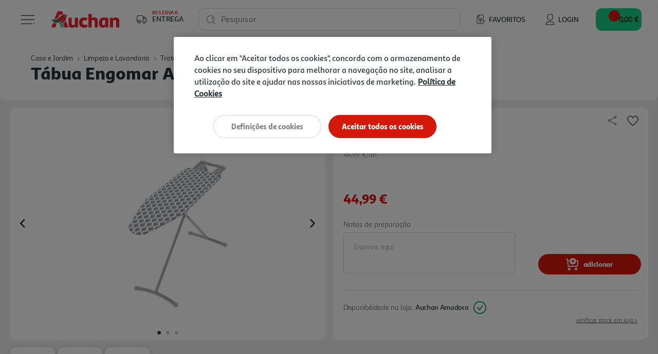

--- FILE ---
content_type: text/html;charset=UTF-8
request_url: https://www.auchan.pt/pt/casa-e-jardim/limpeza-e-lavandaria/tratamento-de-roupa/tabuas-de-engomar/tabua-engomar-actuel-classica-120x40cm/3329442.html
body_size: 20735
content:










    











<!DOCTYPE html>
<html lang="pt">
<head>
<script>//common/scripts.isml</script>
<script defer type="text/javascript" src="/on/demandware.static/Sites-AuchanPT-Site/-/pt_PT/v1768985240580/js/main.js"></script>
<script defer type="text/javascript" src="/on/demandware.static/Sites-AuchanPT-Site/-/pt_PT/v1768985240580/lib/bootstrap-input-spinner.min.js"></script>

    <script defer type="text/javascript" src="https://maps.googleapis.com/maps/api/js?key=AIzaSyB35eTHcG96iqJtqWhscURA26sG3xQUFJA"
        
        >
    </script>

    <script defer type="text/javascript" src="https://unpkg.com/@googlemaps/markerclustererplus/dist/index.min.js"
        
        >
    </script>

    <script defer type="text/javascript" src="/on/demandware.static/Sites-AuchanPT-Site/-/pt_PT/v1768985240580/js/productDetail.js"
        
        >
    </script>



    


    <!-- OneTrust -->
    <!-- OneTrust Cookies Consent Notice start for production-eu01-auchan.demandware.net -->
<script src="https://cdn.cookielaw.org/scripttemplates/otSDKStub.js" type="text/javascript" charset="UTF-8" data-domain-script="8751d16f-cb2a-4e1f-bf03-923c8e13d8cd" ></script>
<script type="text/javascript">
function OptanonWrapper() { }
</script>
<!-- OneTrust Cookies Consent Notice end for production-eu01-auchan.demandware.net -->




    
    





    <script src="https://cdn.onesignal.com/sdks/OneSignalSDK.js" async=""></script>
    <script>
    var OneSignal = window.OneSignal || [];
        var initConfig = {
            appId: "e57e2ce8-74df-4752-8361-d18cd966f02a",
            notifyButton: {
                enable: true
            },
        };
        OneSignal.push(function () {
            OneSignal.SERVICE_WORKER_PARAM = { scope: "https://www.auchan.pt" };
            OneSignal.SERVICE_WORKER_PATH = "https://www.auchan.pt"
            OneSignal.SERVICE_WORKER_UPDATER_PATH = "https://www.auchan.pt"
            OneSignal.init(initConfig);
        });
    </script>





<meta charset=UTF-8>

<meta http-equiv="x-ua-compatible" content="ie=edge">

<meta name="viewport" content="width=device-width, initial-scale=1">






    
    



<title>Tábua Engomar Actuel Clássica 120x40cm | Auchan</title>

<meta name="description" content="Compre Tábua Engomar Actuel Clássica 120x40cm Em Auchan.pt. Faça Já A Sua Encomenda, 1º Entrega Grátis Em Compras Superiores A 50€ Com O Cupão Primeiraentrega."/>
<meta name="keywords" content="Auchan"/>





<meta property="og:site_name" content="Salesforce Commerce Cloud" />



    <meta property="og:title" content="T&aacute;bua Engomar Actuel Cl&aacute;ssica 120x40cm | Auchan" />



<meta property="og:type" content="website" />



    <meta property="og:description" content="Compre T&Aacute;BUA ENGOMAR ACTUEL CL&Aacute;SSICA 120X40CM em Auchan.pt. Fa&ccedil;a j&aacute; a sua encomenda, 1&ordm; Entrega Gr&aacute;tis em compras superiores a 50&euro; com o cup&atilde;o PRIMEIRAENTREGA." />




    <meta property="og:url" content="https://www.auchan.pt/pt/casa-e-jardim/limpeza-e-lavandaria/tratamento-de-roupa/tabuas-de-engomar/tabua-engomar-actuel-classica-120x40cm/3329442.html" />




    

    
        <meta property="og:image" content="https://www.auchan.pt/dw/image/v2/BFRC_PRD/on/demandware.static/-/Sites-auchan-pt-master-catalog/default/dwbc029d10/images/hi-res/003329442.jpg?sw=250&amp;sh=250&amp;sm=fit&amp;bgcolor=FFFFFF" />
    





    
        <meta name="description" content="Compre TÁBUA ENGOMAR ACTUEL CLÁSSICA 120X40CM em Auchan.pt. Faça já a sua encomenda, 1º Entrega Grátis em compras superiores a 50€ com o cupão PRIMEIRAENTREGA.">
    

    
        <meta name="robots" content="index, follow">
    

    

    
        <meta property="og:url" content="https://www.auchan.pt/on/demandware.store/Sites-AuchanPT-Site/pt_PT/Product-IncludeProductShow?pid=3329442">
    


<link rel="icon" href="/s/AuchanPT/favicon.svg" type="image/svg+xml" />
<link rel="alternate icon" type="image/x-icon" href="/on/demandware.static/Sites-AuchanPT-Site/-/default/dw4f79a218/images/favicons/favicon.ico"/>
<link rel="icon" type="image/png"  sizes="32x32" href="/on/demandware.static/Sites-AuchanPT-Site/-/default/dwd0b28905/images/favicons/favicon-32x32.png"/>
<link rel="icon" type="image/png"  sizes="16x16" href="/on/demandware.static/Sites-AuchanPT-Site/-/default/dwb5b99513/images/favicons/favicon-16x16.png"/>


<link rel="stylesheet" href="/on/demandware.static/Sites-AuchanPT-Site/-/pt_PT/v1768985240580/css/global.css" />

    <link rel="stylesheet" href="/on/demandware.static/Sites-AuchanPT-Site/-/pt_PT/v1768985240580/css/pages/detail.css"  />



    <meta name="google-site-verification" content="f8OiE1_hdxV3rWCVtMgeYu_dq0cZ5eIW7leKk-fwmAI" />









    

<script>
window.dataLayer = window.dataLayer || [];
</script>


<script>
    // 1. Login information
    var loginInformation = null;
    if(loginInformation !== null && loginInformation !== undefined && typeof loginInformation === 'object'){
        window.dataLayer.push(loginInformation);
    }
</script>


<script>
(function(w,d,s,l,i){w[l]=w[l]||[];w[l].push({'gtm.start': new Date().getTime(),event:'gtm.js'});var f=d.getElementsByTagName(s)[0],j=d.createElement(s),dl=l!='dataLayer'?'&l='+l:'';j.async=true;j.src='//www.googletagmanager.com/gtm.js?id='+i+dl;f.parentNode.insertBefore(j,f);})(window,document,'script','dataLayer', 'GTM-W4XWM6P');
</script>




<link rel="canonical" href="https://www.auchan.pt/pt/casa-e-jardim/limpeza-e-lavandaria/tratamento-de-roupa/tabuas-de-engomar/tabua-engomar-actuel-classica-120x40cm/3329442.html" />

<script type="text/javascript">//<!--
/* <![CDATA[ (head-active_data.js) */
var dw = (window.dw || {});
dw.ac = {
    _analytics: null,
    _events: [],
    _category: "",
    _searchData: "",
    _anact: "",
    _anact_nohit_tag: "",
    _analytics_enabled: "true",
    _timeZone: "Europe/Lisbon",
    _capture: function(configs) {
        if (Object.prototype.toString.call(configs) === "[object Array]") {
            configs.forEach(captureObject);
            return;
        }
        dw.ac._events.push(configs);
    },
	capture: function() { 
		dw.ac._capture(arguments);
		// send to CQ as well:
		if (window.CQuotient) {
			window.CQuotient.trackEventsFromAC(arguments);
		}
	},
    EV_PRD_SEARCHHIT: "searchhit",
    EV_PRD_DETAIL: "detail",
    EV_PRD_RECOMMENDATION: "recommendation",
    EV_PRD_SETPRODUCT: "setproduct",
    applyContext: function(context) {
        if (typeof context === "object" && context.hasOwnProperty("category")) {
        	dw.ac._category = context.category;
        }
        if (typeof context === "object" && context.hasOwnProperty("searchData")) {
        	dw.ac._searchData = context.searchData;
        }
    },
    setDWAnalytics: function(analytics) {
        dw.ac._analytics = analytics;
    },
    eventsIsEmpty: function() {
        return 0 == dw.ac._events.length;
    }
};
/* ]]> */
// -->
</script>
<script type="text/javascript">//<!--
/* <![CDATA[ (head-cquotient.js) */
var CQuotient = window.CQuotient = {};
CQuotient.clientId = 'bfrc-AuchanPT';
CQuotient.realm = 'BFRC';
CQuotient.siteId = 'AuchanPT';
CQuotient.instanceType = 'prd';
CQuotient.locale = 'pt_PT';
CQuotient.fbPixelId = '__UNKNOWN__';
CQuotient.activities = [];
CQuotient.cqcid='';
CQuotient.cquid='';
CQuotient.cqeid='';
CQuotient.cqlid='';
CQuotient.apiHost='api.cquotient.com';
/* Turn this on to test against Staging Einstein */
/* CQuotient.useTest= true; */
CQuotient.useTest = ('true' === 'false');
CQuotient.initFromCookies = function () {
	var ca = document.cookie.split(';');
	for(var i=0;i < ca.length;i++) {
	  var c = ca[i];
	  while (c.charAt(0)==' ') c = c.substring(1,c.length);
	  if (c.indexOf('cqcid=') == 0) {
		CQuotient.cqcid=c.substring('cqcid='.length,c.length);
	  } else if (c.indexOf('cquid=') == 0) {
		  var value = c.substring('cquid='.length,c.length);
		  if (value) {
		  	var split_value = value.split("|", 3);
		  	if (split_value.length > 0) {
			  CQuotient.cquid=split_value[0];
		  	}
		  	if (split_value.length > 1) {
			  CQuotient.cqeid=split_value[1];
		  	}
		  	if (split_value.length > 2) {
			  CQuotient.cqlid=split_value[2];
		  	}
		  }
	  }
	}
}
CQuotient.getCQCookieId = function () {
	if(window.CQuotient.cqcid == '')
		window.CQuotient.initFromCookies();
	return window.CQuotient.cqcid;
};
CQuotient.getCQUserId = function () {
	if(window.CQuotient.cquid == '')
		window.CQuotient.initFromCookies();
	return window.CQuotient.cquid;
};
CQuotient.getCQHashedEmail = function () {
	if(window.CQuotient.cqeid == '')
		window.CQuotient.initFromCookies();
	return window.CQuotient.cqeid;
};
CQuotient.getCQHashedLogin = function () {
	if(window.CQuotient.cqlid == '')
		window.CQuotient.initFromCookies();
	return window.CQuotient.cqlid;
};
CQuotient.trackEventsFromAC = function (/* Object or Array */ events) {
try {
	if (Object.prototype.toString.call(events) === "[object Array]") {
		events.forEach(_trackASingleCQEvent);
	} else {
		CQuotient._trackASingleCQEvent(events);
	}
} catch(err) {}
};
CQuotient._trackASingleCQEvent = function ( /* Object */ event) {
	if (event && event.id) {
		if (event.type === dw.ac.EV_PRD_DETAIL) {
			CQuotient.trackViewProduct( {id:'', alt_id: event.id, type: 'raw_sku'} );
		} // not handling the other dw.ac.* events currently
	}
};
CQuotient.trackViewProduct = function(/* Object */ cqParamData){
	var cq_params = {};
	cq_params.cookieId = CQuotient.getCQCookieId();
	cq_params.userId = CQuotient.getCQUserId();
	cq_params.emailId = CQuotient.getCQHashedEmail();
	cq_params.loginId = CQuotient.getCQHashedLogin();
	cq_params.product = cqParamData.product;
	cq_params.realm = cqParamData.realm;
	cq_params.siteId = cqParamData.siteId;
	cq_params.instanceType = cqParamData.instanceType;
	cq_params.locale = CQuotient.locale;
	
	if(CQuotient.sendActivity) {
		CQuotient.sendActivity(CQuotient.clientId, 'viewProduct', cq_params);
	} else {
		CQuotient.activities.push({activityType: 'viewProduct', parameters: cq_params});
	}
};
/* ]]> */
// -->
</script>


   <script type="application/ld+json">
        {"@context":"http://schema.org/","@type":"Product","@id":"https://www.auchan.pt/pt/casa-e-jardim/limpeza-e-lavandaria/tratamento-de-roupa/tabuas-de-engomar/tabua-engomar-actuel-classica-120x40cm/3329442.html","name":"TÁBUA ENGOMAR ACTUEL CLÁSSICA 120X40CM","description":"TABUA ENGOMAR 120X40","sku":"3329442","gtin":"3665257159832","brand":{"@type":"Brand","name":"ACTUEL"},"image":["https://www.auchan.pt/on/demandware.static/-/Sites-auchan-pt-master-catalog/default/dwbc029d10/images/hi-res/003329442.jpg","https://www.auchan.pt/on/demandware.static/-/Sites-auchan-pt-master-catalog/default/dwd2fb1dda/images/hi-res/003329442_18bcf395-af67-4a33-8b6d-709cacee3df1.jpg","https://www.auchan.pt/on/demandware.static/-/Sites-auchan-pt-master-catalog/default/dw56a588ff/images/hi-res/003329442_7047c79b-f805-4993-a86c-4d810bddbc1a.jpg"],"offers":{"url":{},"@type":"Offer","priceCurrency":"EUR","price":"44.99","availability":"http://schema.org/InStock"}}
    </script>











    <script src="https://apps.bazaarvoice.com/deployments/auchan-pt/main_site/production/pt_PT/bv.js"></script>





    <script defer type="text/javascript" src="https://maps.googleapis.com/maps/api/js?key=AIzaSyB35eTHcG96iqJtqWhscURA26sG3xQUFJA"></script>
    <script defer type="text/javascript" src="https://unpkg.com/@googlemaps/markerclustererplus/dist/index.min.js"></script>

</head>
<body>

<div class="page" data-action="Product-IncludeProductShow" data-querystring="pid=3329442"
data-currency="EUR" data-worker-menu="/on/demandware.static/Sites-AuchanPT-Site/-/pt_PT/v1768985240580/js/menuWorker.js"
data-worker-menu-item="/on/demandware.static/Sites-AuchanPT-Site/-/pt_PT/v1768985240580/js/menuItemWorker.js"
data-worker-product-tile="/on/demandware.static/Sites-AuchanPT-Site/-/pt_PT/v1768985240580/js/productTileWorker.js"
data-include-wishlists-url="/on/demandware.store/Sites-AuchanPT-Site/pt_PT/Product-IncludeWishlists"
data-include-qtyselectors-url="/on/demandware.store/Sites-AuchanPT-Site/pt_PT/Product-IncludeQuantitySelectors"
data-include-promotions-url="/on/demandware.store/Sites-AuchanPT-Site/pt_PT/Product-IncludePromotions"
data-authenticated="false" data-include-minicart="/on/demandware.store/Sites-AuchanPT-Site/pt_PT/Cart-MiniCart"
data-worker-mini-cart="/on/demandware.static/Sites-AuchanPT-Site/-/pt_PT/v1768985240580/js/miniCartWorker.js"
data-consent-tracking-set-session="/on/demandware.store/Sites-AuchanPT-Site/pt_PT/ConsentTracking-SetSession"
data-worker-oney="/on/demandware.static/Sites-AuchanPT-Site/-/pt_PT/v1768985240580/js/oneyWorker.js" 


>




<header class="auc-main-header">
    <a href="#maincontent" class="skip" aria-label="Skip to main content">Skip to main content</a>
<a href="#footercontent" class="skip" aria-label="Skip to footer content">Skip to footer content</a>

    <nav>
        <div class="container-fluid auc-header">

            
            <div class="row no-gutters auc-header--main-header">
                











<div class="auc-header__delivery-worker" data-worker-delivery-header="/on/demandware.static/Sites-AuchanPT-Site/-/pt_PT/v1768985240580/js/deliveryHeaderWorker.js" data-include-delivery-header-url="/on/demandware.store/Sites-AuchanPT-Site/pt_PT/Delivery-Header">

    
    <div class="auc-header__delivery">

        
        


<svg class="null auc-icon--delivery" >
    <use xlink:href="/on/demandware.static/Sites-AuchanPT-Site/-/default/dw265a6db8/images/icons/svg/redesign/spritemap.svg#icon-delivery" />
</svg>

        <div>
            <span>Reservar</span>
            <span>Entrega</span>
        </div>

        


<svg class="null auc-icon--arrow" >
    <use xlink:href="/on/demandware.static/Sites-AuchanPT-Site/-/default/dw265a6db8/images/icons/svg/redesign/spritemap.svg#icon-arrow" />
</svg>

    </div>
</div>


<button class="auc-button--burger">
    


<svg class="auc-header--burger visible auc-icon--menu" >
    <use xlink:href="/on/demandware.static/Sites-AuchanPT-Site/-/default/dw265a6db8/images/icons/svg/redesign/spritemap.svg#icon-menu" />
</svg>
    


<svg class="auc-header--close hidden auc-icon--close" >
    <use xlink:href="/on/demandware.static/Sites-AuchanPT-Site/-/default/dw265a6db8/images/icons/svg/redesign/spritemap.svg#icon-close" />
</svg>
</button>


<a href="/" title="Auchan" class="auc-button--home">
    


<svg class="null auc-icon--logo" >
    <use xlink:href="/on/demandware.static/Sites-AuchanPT-Site/-/default/dwf9684900/images/icons/svg/brand/spritemap.svg#icon-logo" />
</svg>
</a>


<a href="/pt/favoritos" class="auc-button--favorite">
    


<svg class="null auc-icon--wishlist" >
    <use xlink:href="/on/demandware.static/Sites-AuchanPT-Site/-/default/dw265a6db8/images/icons/svg/redesign/spritemap.svg#icon-wishlist" />
</svg>
    <span>Favoritos</span>
</a>















<div class="auc-header-account collapsible-sm outside-click-close">

    
    
        <a href="https://www.auchan.pt/on/demandware.store/Sites-AuchanPT-Site/pt_PT/Login-OAuthLogin?oauthProvider=Salesforce&amp;oauthLoginTargetEndPoint=0">

            
            


<svg class="null auc-icon--user" >
    <use xlink:href="/on/demandware.static/Sites-AuchanPT-Site/-/default/dw265a6db8/images/icons/svg/redesign/spritemap.svg#icon-user" />
</svg>
            <span>Login</span>
        </a>
    
</div>



<div class="search">
    










<div class="site-search">
    <form role="search"
          action="/pt/pesquisa"
          method="get"
          name="simpleSearch"
          class="auc-search-form">

        
        <button type="submit" name="search-button" class="auc-button--search-gray" aria-label="Submit search keywords">
            


<svg class="null auc-icon--search" >
    <use xlink:href="/on/demandware.static/Sites-AuchanPT-Site/-/default/dw265a6db8/images/icons/svg/redesign/spritemap.svg#icon-search" />
</svg>
        </button>

        
        <input class="form-control auc-search-field search-field auc-text-field"
               id="search-suggestions-input"
               type="text"
               name="q"
               value=""
               placeholder=" "
               role="combobox"
               aria-haspopup="listbox"
               aria-owns="search-results"
               aria-expanded="false"
               aria-autocomplete="list"
               aria-activedescendant=""
               aria-controls="search-results"
               aria-label="Enter Keyword or Item No."
               autocomplete="off"
               data-error = "Dever&aacute; introduzir no m&iacute;nimo tr&ecirc;s caracteres para efetuar a pesquisa."/>

        
        <label for="search-suggestions-input">Pesquisar</label>

        
        <button type="reset" name="reset-button" class="reset-button d-none" aria-label="Clear search keywords">
            


<svg class="null auc-icon--close_round" >
    <use xlink:href="/on/demandware.static/Sites-AuchanPT-Site/-/default/dw265a6db8/images/icons/svg/redesign/spritemap.svg#icon-close_round" />
</svg>
        </button>

        
        <div class="suggestions-wrapper" data-url="/on/demandware.store/Sites-AuchanPT-Site/pt_PT/SearchServices-GetSuggestions?q="></div>

        <input type="hidden" value="pt_PT" name="lang" />
    </form>
</div>

</div>


<button class="auc-js-minicart auc-header__minicart auc-button--shopping-cart"
    data-action-url="/on/demandware.store/Sites-AuchanPT-Site/pt_PT/Cart-MiniCartShow"
    data-delivery-status-url="/on/demandware.store/Sites-AuchanPT-Site/pt_PT/Delivery-ShowModal?dview=delivery-status"
    data-is-contextualized="false"
    data-has-grocery-products="false"
    data-gtm-url="/on/demandware.store/Sites-AuchanPT-Site/pt_PT/Cart-MiniCartShowGTM">

    
    
    <div class="auc-header__minicart__quantity">
        <span class="minicart-quantity d-none"></span>
    </div>

    
    


<svg class="null auc-icon--cart" >
    <use xlink:href="/on/demandware.static/Sites-AuchanPT-Site/-/default/dw265a6db8/images/icons/svg/redesign/spritemap.svg#icon-cart" />
</svg>

     
    <span class="auc-cart-value__total">
        <div class="auc-cart-value auc-header-cart-total" data-action="/on/demandware.store/Sites-AuchanPT-Site/pt_PT/Cart-UpdateMiniCartTotal">
        
            
            <div class="dot-flashing"></div>
        </div>
    </span>
    

</button>


<div class="auc-minicart auc-panel" id="auc-minicart-panel"></div>

            </div>

            
            









<div class="auc-alert auc-alert__container">
    <div class="auc-alert__content">
        <div class="auc-alert__message">

            
            


<svg class="auc-alert__icon-success auc-icon--outline-check-white" >
    <use xlink:href="/on/demandware.static/Sites-AuchanPT-Site/-/default/dw2398cb2d/images/icons/svg/circle/spritemap.svg#icon-outline-check-white" />
</svg>
            


<svg class="auc-alert__icon-error auc-icon--outline-delete-white" >
    <use xlink:href="/on/demandware.static/Sites-AuchanPT-Site/-/default/dw2398cb2d/images/icons/svg/circle/spritemap.svg#icon-outline-delete-white" />
</svg>

            
            <div class="auc-alert__message-text">
            </div>
        </div>
    </div>
</div>


            
            
<div class="main-menu navbar-toggleable-xxl menu-toggleable-left multilevel-dropdown" id="sg-navbar-collapse"
    data-store-token="null" data-gtm-login="null"
    data-gtm-leaflet-products="null"
    data-url="/on/demandware.store/Sites-AuchanPT-Site/pt_PT/Page-IncludeHeaderMenu?t="
    data-url-items="/on/demandware.store/Sites-AuchanPT-Site/pt_PT/Page-IncludeHeaderMenuItems?t=">
    <div class="container">
        <div class="row" id="auc-js-include-header-menu">
        </div>
    </div>
</div>




        </div>
    </nav>
</header>


<div role="main" id="maincontent">

        

        
        
        
        
        
        
        
        

        
        
<script>
    (function () {
        var s = document.createElement('script');
        s.async = true;
        s.className = 'demoup_stage1_script';
        s.src = '//static.demoup.com/api/stages/8519/stage1.js?url=' + encodeURI(document.URL);
        var m = document.getElementsByTagName('head')[0];
        m.parentNode.insertBefore(s, m);
    })();
</script>

<script async id='demoup_stage2_script' src='//static.demoup.com/auchan.pt/stage2.min.js'></script>


        <!-- CQuotient Activity Tracking (viewProduct-cquotient.js) -->
<script type="text/javascript">//<!--
/* <![CDATA[ */
(function(){
	try {
		if(window.CQuotient) {
			var cq_params = {};
			cq_params.product = {
					id: '3329442',
					sku: '',
					type: '',
					alt_id: ''
				};
			cq_params.realm = "BFRC";
			cq_params.siteId = "AuchanPT";
			cq_params.instanceType = "prd";
			window.CQuotient.trackViewProduct(cq_params);
		}
	} catch(err) {}
})();
/* ]]> */
// -->
</script>
<script type="text/javascript">//<!--
/* <![CDATA[ (viewProduct-active_data.js) */
dw.ac._capture({id: "3329442", type: "detail"});
/* ]]> */
// -->
</script>

            
            <div class="row no-gutters auc-pdp__header">
                <div class="col-12">

                    
                    <div class="product-breadcrumb d-none d-sm-block auc-breadcrumb">
                        















    

    

    

    




    <div class="row hidden-xs-down">
        <div class="col" role="navigation" aria-label="Breadcrumb">
            <ol class="breadcrumb">

                
                <li class="auc-breadcrumb__back-link ">
                    


<svg class="auc-breadcrumb--arrow-back auc-icon--arrow-back" >
    <use xlink:href="/on/demandware.static/Sites-AuchanPT-Site/-/default/dw031c0f9c/images/icons/svg/arrows/spritemap.svg#icon-arrow-back" />
</svg>

                    
                    
                </li>

                
                
                    <li class="breadcrumb-item">
                        
                            <a href="/pt/casa-e-jardim/">
                                Casa e Jardim
                            </a>
                        
                    </li>
                
                    <li class="breadcrumb-item">
                        
                            <a href="/pt/casa-e-jardim/limpeza-e-lavandaria/">
                                Limpeza e Lavandaria
                            </a>
                        
                    </li>
                
                    <li class="breadcrumb-item">
                        
                            <a href="/pt/casa-e-jardim/limpeza-e-lavandaria/tratamento-de-roupa/">
                                Tratamento de Roupa
                            </a>
                        
                    </li>
                
                    <li class="breadcrumb-item">
                        
                            <a href="/pt/casa-e-jardim/limpeza-e-lavandaria/tratamento-de-roupa/tabuas-de-engomar/">
                                T&aacute;buas de engomar
                            </a>
                        
                    </li>
                
            </ol>
        </div>
    </div>


                    </div>

                    
                    <div class="row no-gutters">
                        <div class="col-sm-12">
                            <h1 class="product-name auc-hero-title">t&aacute;bua engomar actuel cl&aacute;ssica 120x40cm</h1>
                        </div>
                    </div>

                </div>
            </div>

            



<div class="container product-detail product-wrapper auc-pdp__body auc-js-pdp-body" data-pid="3329442" data-ean="3665257159832" data-urls="{&quot;productUrl&quot;:&quot;/pt/casa-e-jardim/limpeza-e-lavandaria/tratamento-de-roupa/tabuas-de-engomar/tabua-engomar-actuel-classica-120x40cm/3329442.html&quot;,&quot;quickViewUrl&quot;:&quot;/on/demandware.store/Sites-AuchanPT-Site/pt_PT/Product-ShowQuickView?pid=3329442&quot;,&quot;addToCartUrl&quot;:&quot;/on/demandware.store/Sites-AuchanPT-Site/pt_PT/Cart-AddProduct&quot;,&quot;updateQuantityUrl&quot;:&quot;/on/demandware.store/Sites-AuchanPT-Site/pt_PT/Cart-UpdateQuantity&quot;,&quot;removeFromCartUrl&quot;:&quot;/on/demandware.store/Sites-AuchanPT-Site/pt_PT/Cart-RemoveProductLineItem&quot;,&quot;quantitySelector&quot;:&quot;/on/demandware.store/Sites-AuchanPT-Site/pt_PT/Product-QuantitySelector&quot;,&quot;absoluteProductUrl&quot;:&quot;https://www.auchan.pt/pt/casa-e-jardim/limpeza-e-lavandaria/tratamento-de-roupa/tabuas-de-engomar/tabua-engomar-actuel-classica-120x40cm/3329442.html&quot;,&quot;encodedProductUrl&quot;:&quot;https%3A%2F%2Fwww.auchan.pt%2Fpt%2Fcasa-e-jardim%2Flimpeza-e-lavandaria%2Ftratamento-de-roupa%2Ftabuas-de-engomar%2Ftabua-engomar-actuel-classica-120x40cm%2F3329442.html&quot;,&quot;oneySimulatorUrl&quot;:&quot;/on/demandware.store/Sites-AuchanPT-Site/pt_PT/Oney-GetSimulator?pid=3329442&quot;}">

    <div class="row no-gutters auc-pdp__upper-section auc-pdp__upper-section--grocery">
        
        










<div class="primary-images col-12 col-sm-6  ">
    <div id="pdpCarousel-3329442" class="carousel slide" data-interval="false" data-ride="carousel" data-touch="true"
        data-prev="Previous" data-next="Next">

        
        

        
        <div class="carousel-inner" role="listbox">
            
                <div class='carousel-item active' data-index="0">
                    

                    
                    
                        
                        














<picture>
    
        
        
            <source srcset="https://www.auchan.pt/dw/image/v2/BFRC_PRD/on/demandware.static/-/Sites-auchan-pt-master-catalog/default/dwbc029d10/images/hi-res/003329442.jpg?sw=500&amp;sh=500&amp;sm=fit&amp;bgcolor=FFFFFF" media="(min-width: 1025px)" />
        
    

    
        
        
            <source srcset="https://www.auchan.pt/dw/image/v2/BFRC_PRD/on/demandware.static/-/Sites-auchan-pt-master-catalog/default/dwbc029d10/images/hi-res/003329442.jpg?sw=300&amp;sh=300&amp;sm=fit&amp;bgcolor=FFFFFF" media="(min-width: 501px) and (max-width: 1024px)" />
        
    

    
        
        
            <source srcset="https://www.auchan.pt/dw/image/v2/BFRC_PRD/on/demandware.static/-/Sites-auchan-pt-master-catalog/default/dwbc029d10/images/hi-res/003329442.jpg?sw=250&amp;sh=250&amp;sm=fit&amp;bgcolor=FFFFFF" media="(max-width: 500px)" />
        
    

    
        
            <img src="https://www.auchan.pt/dw/image/v2/BFRC_PRD/on/demandware.static/-/Sites-auchan-pt-master-catalog/default/dwbc029d10/images/hi-res/003329442.jpg?sw=500&amp;sh=500&amp;sm=fit&amp;bgcolor=FFFFFF" alt="T&Aacute;BUA ENGOMAR ACTUEL CL&Aacute;SSICA 120X40CM image number 0" title="T&Aacute;BUA ENGOMAR ACTUEL CL&Aacute;SSICA 120X40CM"
                class="d-block img-fluid auc-carousel__image"
                itemprop="image" />
        
        <link href="https://www.auchan.pt/dw/image/v2/BFRC_PRD/on/demandware.static/-/Sites-auchan-pt-master-catalog/default/dwbc029d10/images/hi-res/003329442.jpg?sw=500&amp;sh=500&amp;sm=fit&amp;bgcolor=FFFFFF" />
    
</picture>

                    
                </div>
            
                <div class='carousel-item ' data-index="1">
                    

                    
                    
                        
                        














<picture>
    
        
        
            <source srcset="https://www.auchan.pt/dw/image/v2/BFRC_PRD/on/demandware.static/-/Sites-auchan-pt-master-catalog/default/dwd2fb1dda/images/hi-res/003329442_18bcf395-af67-4a33-8b6d-709cacee3df1.jpg?sw=500&amp;sh=500&amp;sm=fit&amp;bgcolor=FFFFFF" media="(min-width: 1025px)" />
        
    

    
        
        
            <source srcset="https://www.auchan.pt/dw/image/v2/BFRC_PRD/on/demandware.static/-/Sites-auchan-pt-master-catalog/default/dwd2fb1dda/images/hi-res/003329442_18bcf395-af67-4a33-8b6d-709cacee3df1.jpg?sw=300&amp;sh=300&amp;sm=fit&amp;bgcolor=FFFFFF" media="(min-width: 501px) and (max-width: 1024px)" />
        
    

    
        
        
            <source srcset="https://www.auchan.pt/dw/image/v2/BFRC_PRD/on/demandware.static/-/Sites-auchan-pt-master-catalog/default/dwd2fb1dda/images/hi-res/003329442_18bcf395-af67-4a33-8b6d-709cacee3df1.jpg?sw=250&amp;sh=250&amp;sm=fit&amp;bgcolor=FFFFFF" media="(max-width: 500px)" />
        
    

    
        
            <img src="https://www.auchan.pt/dw/image/v2/BFRC_PRD/on/demandware.static/-/Sites-auchan-pt-master-catalog/default/dwd2fb1dda/images/hi-res/003329442_18bcf395-af67-4a33-8b6d-709cacee3df1.jpg?sw=500&amp;sh=500&amp;sm=fit&amp;bgcolor=FFFFFF" alt="T&Aacute;BUA ENGOMAR ACTUEL CL&Aacute;SSICA 120X40CM image number 1" title="T&Aacute;BUA ENGOMAR ACTUEL CL&Aacute;SSICA 120X40CM"
                class="d-block img-fluid auc-carousel__image"
                itemprop="image" />
        
        <link href="https://www.auchan.pt/dw/image/v2/BFRC_PRD/on/demandware.static/-/Sites-auchan-pt-master-catalog/default/dwd2fb1dda/images/hi-res/003329442_18bcf395-af67-4a33-8b6d-709cacee3df1.jpg?sw=500&amp;sh=500&amp;sm=fit&amp;bgcolor=FFFFFF" />
    
</picture>

                    
                </div>
            
                <div class='carousel-item ' data-index="2">
                    

                    
                    
                        
                        














<picture>
    
        
        
            <source srcset="https://www.auchan.pt/dw/image/v2/BFRC_PRD/on/demandware.static/-/Sites-auchan-pt-master-catalog/default/dw56a588ff/images/hi-res/003329442_7047c79b-f805-4993-a86c-4d810bddbc1a.jpg?sw=500&amp;sh=500&amp;sm=fit&amp;bgcolor=FFFFFF" media="(min-width: 1025px)" />
        
    

    
        
        
            <source srcset="https://www.auchan.pt/dw/image/v2/BFRC_PRD/on/demandware.static/-/Sites-auchan-pt-master-catalog/default/dw56a588ff/images/hi-res/003329442_7047c79b-f805-4993-a86c-4d810bddbc1a.jpg?sw=300&amp;sh=300&amp;sm=fit&amp;bgcolor=FFFFFF" media="(min-width: 501px) and (max-width: 1024px)" />
        
    

    
        
        
            <source srcset="https://www.auchan.pt/dw/image/v2/BFRC_PRD/on/demandware.static/-/Sites-auchan-pt-master-catalog/default/dw56a588ff/images/hi-res/003329442_7047c79b-f805-4993-a86c-4d810bddbc1a.jpg?sw=250&amp;sh=250&amp;sm=fit&amp;bgcolor=FFFFFF" media="(max-width: 500px)" />
        
    

    
        
            <img src="https://www.auchan.pt/dw/image/v2/BFRC_PRD/on/demandware.static/-/Sites-auchan-pt-master-catalog/default/dw56a588ff/images/hi-res/003329442_7047c79b-f805-4993-a86c-4d810bddbc1a.jpg?sw=500&amp;sh=500&amp;sm=fit&amp;bgcolor=FFFFFF" alt="T&Aacute;BUA ENGOMAR ACTUEL CL&Aacute;SSICA 120X40CM image number 2" title="T&Aacute;BUA ENGOMAR ACTUEL CL&Aacute;SSICA 120X40CM"
                class="d-block img-fluid auc-carousel__image"
                itemprop="image" />
        
        <link href="https://www.auchan.pt/dw/image/v2/BFRC_PRD/on/demandware.static/-/Sites-auchan-pt-master-catalog/default/dw56a588ff/images/hi-res/003329442_7047c79b-f805-4993-a86c-4d810bddbc1a.jpg?sw=500&amp;sh=500&amp;sm=fit&amp;bgcolor=FFFFFF" />
    
</picture>

                    
                </div>
            

            
            
        </div>

        
        
            <a class="carousel-control-prev" href=" #pdpCarousel-3329442" role="button" data-slide="prev">
                <span class="fa icon-prev" aria-hidden="true"></span>
                <span class="sr-only">Previous</span>
            </a>
            <a class="carousel-control-next" href=" #pdpCarousel-3329442" role="button" data-slide="next">
                <span class="fa icon-next" aria-hidden="true"></span>
                <span class="sr-only">Next</span>
            </a>
        

        
        
            <ol class="carousel-indicators" aria-hidden="true">
                
                    <li data-target="#pdpCarousel-3329442" data-slide-to="0"
                        class='active'>
                    </li>
                
                    <li data-target="#pdpCarousel-3329442" data-slide-to="1"
                        class=''>
                    </li>
                
                    <li data-target="#pdpCarousel-3329442" data-slide-to="2"
                        class=''>
                    </li>
                

                
                
            </ol>
        
    </div>

    
    
        <div class="carousel-thumbnails row no-gutters auc-carousel__thumbnail-container" aria-hidden="true">
            
                <div class="auc-carousel__thumbnail-image-container">
                    






<picture>
    
        
        <source srcset="https://www.auchan.pt/dw/image/v2/BFRC_PRD/on/demandware.static/-/Sites-auchan-pt-master-catalog/default/dwbc029d10/images/hi-res/003329442.jpg?sw=500&amp;sh=500&amp;sm=fit&amp;bgcolor=FFFFFF" media="(min-width: 1025px)" />
    

    
        
        <source srcset="https://www.auchan.pt/dw/image/v2/BFRC_PRD/on/demandware.static/-/Sites-auchan-pt-master-catalog/default/dwbc029d10/images/hi-res/003329442.jpg?sw=300&amp;sh=300&amp;sm=fit&amp;bgcolor=FFFFFF" media="(min-width: 501px) and (max-width: 1024px)" />
    

    
        
        <source srcset="https://www.auchan.pt/dw/image/v2/BFRC_PRD/on/demandware.static/-/Sites-auchan-pt-master-catalog/default/dwbc029d10/images/hi-res/003329442.jpg?sw=250&amp;sh=250&amp;sm=fit&amp;bgcolor=FFFFFF" media="(max-width: 500px)" />
    

    
        <img src="https://www.auchan.pt/dw/image/v2/BFRC_PRD/on/demandware.static/-/Sites-auchan-pt-master-catalog/default/dwbc029d10/images/hi-res/003329442.jpg?sw=500&amp;sh=500&amp;sm=fit&amp;bgcolor=FFFFFF" alt="T&Aacute;BUA ENGOMAR ACTUEL CL&Aacute;SSICA 120X40CM"
            data-target="#pdpCarousel-3329442" data-slide-to="0" itemprop="image"
            class='active auc-carousel__thumbnail-image' />
        <link href="https://www.auchan.pt/dw/image/v2/BFRC_PRD/on/demandware.static/-/Sites-auchan-pt-master-catalog/default/dwbc029d10/images/hi-res/003329442.jpg?sw=500&amp;sh=500&amp;sm=fit&amp;bgcolor=FFFFFF" />
    
</picture>

                </div>
            
                <div class="auc-carousel__thumbnail-image-container">
                    






<picture>
    
        
        <source srcset="https://www.auchan.pt/dw/image/v2/BFRC_PRD/on/demandware.static/-/Sites-auchan-pt-master-catalog/default/dwd2fb1dda/images/hi-res/003329442_18bcf395-af67-4a33-8b6d-709cacee3df1.jpg?sw=500&amp;sh=500&amp;sm=fit&amp;bgcolor=FFFFFF" media="(min-width: 1025px)" />
    

    
        
        <source srcset="https://www.auchan.pt/dw/image/v2/BFRC_PRD/on/demandware.static/-/Sites-auchan-pt-master-catalog/default/dwd2fb1dda/images/hi-res/003329442_18bcf395-af67-4a33-8b6d-709cacee3df1.jpg?sw=300&amp;sh=300&amp;sm=fit&amp;bgcolor=FFFFFF" media="(min-width: 501px) and (max-width: 1024px)" />
    

    
        
        <source srcset="https://www.auchan.pt/dw/image/v2/BFRC_PRD/on/demandware.static/-/Sites-auchan-pt-master-catalog/default/dwd2fb1dda/images/hi-res/003329442_18bcf395-af67-4a33-8b6d-709cacee3df1.jpg?sw=250&amp;sh=250&amp;sm=fit&amp;bgcolor=FFFFFF" media="(max-width: 500px)" />
    

    
        <img src="https://www.auchan.pt/dw/image/v2/BFRC_PRD/on/demandware.static/-/Sites-auchan-pt-master-catalog/default/dwd2fb1dda/images/hi-res/003329442_18bcf395-af67-4a33-8b6d-709cacee3df1.jpg?sw=500&amp;sh=500&amp;sm=fit&amp;bgcolor=FFFFFF" alt="T&Aacute;BUA ENGOMAR ACTUEL CL&Aacute;SSICA 120X40CM"
            data-target="#pdpCarousel-3329442" data-slide-to="1" itemprop="image"
            class=' auc-carousel__thumbnail-image' />
        <link href="https://www.auchan.pt/dw/image/v2/BFRC_PRD/on/demandware.static/-/Sites-auchan-pt-master-catalog/default/dwd2fb1dda/images/hi-res/003329442_18bcf395-af67-4a33-8b6d-709cacee3df1.jpg?sw=500&amp;sh=500&amp;sm=fit&amp;bgcolor=FFFFFF" />
    
</picture>

                </div>
            
                <div class="auc-carousel__thumbnail-image-container">
                    






<picture>
    
        
        <source srcset="https://www.auchan.pt/dw/image/v2/BFRC_PRD/on/demandware.static/-/Sites-auchan-pt-master-catalog/default/dw56a588ff/images/hi-res/003329442_7047c79b-f805-4993-a86c-4d810bddbc1a.jpg?sw=500&amp;sh=500&amp;sm=fit&amp;bgcolor=FFFFFF" media="(min-width: 1025px)" />
    

    
        
        <source srcset="https://www.auchan.pt/dw/image/v2/BFRC_PRD/on/demandware.static/-/Sites-auchan-pt-master-catalog/default/dw56a588ff/images/hi-res/003329442_7047c79b-f805-4993-a86c-4d810bddbc1a.jpg?sw=300&amp;sh=300&amp;sm=fit&amp;bgcolor=FFFFFF" media="(min-width: 501px) and (max-width: 1024px)" />
    

    
        
        <source srcset="https://www.auchan.pt/dw/image/v2/BFRC_PRD/on/demandware.static/-/Sites-auchan-pt-master-catalog/default/dw56a588ff/images/hi-res/003329442_7047c79b-f805-4993-a86c-4d810bddbc1a.jpg?sw=250&amp;sh=250&amp;sm=fit&amp;bgcolor=FFFFFF" media="(max-width: 500px)" />
    

    
        <img src="https://www.auchan.pt/dw/image/v2/BFRC_PRD/on/demandware.static/-/Sites-auchan-pt-master-catalog/default/dw56a588ff/images/hi-res/003329442_7047c79b-f805-4993-a86c-4d810bddbc1a.jpg?sw=500&amp;sh=500&amp;sm=fit&amp;bgcolor=FFFFFF" alt="T&Aacute;BUA ENGOMAR ACTUEL CL&Aacute;SSICA 120X40CM"
            data-target="#pdpCarousel-3329442" data-slide-to="2" itemprop="image"
            class=' auc-carousel__thumbnail-image' />
        <link href="https://www.auchan.pt/dw/image/v2/BFRC_PRD/on/demandware.static/-/Sites-auchan-pt-master-catalog/default/dw56a588ff/images/hi-res/003329442_7047c79b-f805-4993-a86c-4d810bddbc1a.jpg?sw=500&amp;sh=500&amp;sm=fit&amp;bgcolor=FFFFFF" />
    
</picture>

                </div>
            

            
            
        </div>
    
</div>


        
        <div class="col-12 col-md-7 col-xl-6 auc-pdp__right-section">
            <div class="attributes">


                

                
                <div class="auc-pdp__product-id">
                    <div class="product-number-rating clearfix">

    
    <div class="auc-pdp__product-id__bazaarvoice-rating" data-bv-show="rating_summary" data-bv-product-id="3329442"></div>

    <!-- Product Number -->
    <div class="product-number pull-left">
        

Ref. / EAN:
<span class="product-id d-none">3329442</span>
<span class="product-ean">3665257159832</span>

    </div>
</div>

                </div>

                
                <div class="auc-pdp__share-button">
                    









<div class="row auc-pdp__social-share share-icons">

    
    <div class="auc-pdp__social-share-button">
        <button class="auc-pdp__social-share-button__options auc-js-social-share" aria-label="Share on Social Media" aria-expanded="false"
            aria-controls="collapsible-social-share">
            


<svg class="null auc-icon--share" >
    <use xlink:href="/on/demandware.static/Sites-AuchanPT-Site/-/default/dwae3d0516/images/icons/svg/social/spritemap.svg#icon-share" />
</svg>
        </button>
    </div>

    
    <div class="value content auc-pdp__share-popup" id="collapsible-social-share">

        
        <a href="https://www.facebook.com/sharer/sharer.php?u=https%3A%2F%2Fwww.auchan.pt%2Fpt%2Fcasa-e-jardim%2Flimpeza-e-lavandaria%2Ftratamento-de-roupa%2Ftabuas-de-engomar%2Ftabua-engomar-actuel-classica-120x40cm%2F3329442.html" target="noreferrer" class="auc-js-close-collapsible" aria-label="Partilhar no Facebook">
            


<svg class="null auc-icon--facebook" >
    <use xlink:href="/on/demandware.static/Sites-AuchanPT-Site/-/default/dwae3d0516/images/icons/svg/social/spritemap.svg#icon-facebook" />
</svg></a>

        
        <a href="https://t.me/share/url?url=https%3A%2F%2Fwww.auchan.pt%2Fpt%2Fcasa-e-jardim%2Flimpeza-e-lavandaria%2Ftratamento-de-roupa%2Ftabuas-de-engomar%2Ftabua-engomar-actuel-classica-120x40cm%2F3329442.html" target="noreferrer" class="auc-js-close-collapsible" aria-label="Partilhar no Telegram">
            


<svg class="null auc-icon--telegram" >
    <use xlink:href="/on/demandware.static/Sites-AuchanPT-Site/-/default/dwae3d0516/images/icons/svg/social/spritemap.svg#icon-telegram" />
</svg></a>

        
        
            <a href="https://www.auchan.pt/on/demandware.store/Sites-AuchanPT-Site/pt_PT/Login-OAuthLogin?oauthProvider=Salesforce&amp;oauthLoginTargetEndPoint=0" class="auc-js-close-collapsible" aria-label="Partilhar por Mail">
                


<svg class="null auc-icon--mail" >
    <use xlink:href="/on/demandware.static/Sites-AuchanPT-Site/-/default/dweaf7c62c/images/icons/svg/forms/spritemap.svg#icon-mail" />
</svg>
            </a>
        
    </div>
</div>

                </div>

                
                <div class="auc-pdp__wishlist-button">
                    














    <div class="row auc-product__add-to-wishlist collapsible-xs outside-click-close auc-js-product-add-to-wishlist" data-token-name="csrf_token" data-token-value="YSVmJKP0k-UMDxz9ob-H1d-nVeRwliirXJCqTglFJB3XftYIGrImyJ9J7f-pj2cK0wWqqgFiROESAFx7xLfOnY2iiy9J1MDfXfnJx3wcEhGeD7oFLxmeppjoEdvvcSP0otHAEGOh5UpP91HaBaXupQAuyJKl_V6ejpof8sCyHKVWv3aSB4o=">

        
        <div class="auc-product__add-to-wishlist__button">
            <button class="title" aria-label="Adicionar &agrave; wishlist" aria-expanded="false"
                aria-controls="auc-product-add-to-wishlist-3329442">
                <span class="auc-js-product-wishlist-button-added invisible">
                    


<svg class="null auc-icon--favorite-selected" >
    <use xlink:href="/on/demandware.static/Sites-AuchanPT-Site/-/default/dwb0e0e999/images/icons/svg/menu/spritemap.svg#icon-favorite-selected" />
</svg>
                </span>
                <span class="auc-js-product-wishlist-button-not-added visible">
                    


<svg class="null auc-icon--favorite" >
    <use xlink:href="/on/demandware.static/Sites-AuchanPT-Site/-/default/dwb0e0e999/images/icons/svg/menu/spritemap.svg#icon-favorite" />
</svg>
                </span>
            </button>
        </div>

        
        <div class="value content auc-product__add-to-wishlist__collapsible move-in-port" id="auc-product-add-to-wishlist-3329442" >

            
            <div class="auc-product__add-to-wishlist__list">
                
                    
                    <div class="auc-product__add-to-wishlist__not-logged auc-bold--medium">
                        S&oacute; com sess&atilde;o iniciada poder&aacute; adicionar artigos aos favoritos
                        <a href="https://www.auchan.pt/on/demandware.store/Sites-AuchanPT-Site/pt_PT/Login-OAuthLogin?oauthProvider=Salesforce&amp;oauthLoginTargetEndPoint=0" class="auc-product__add-to-wishlist__item auc-js-add-wishlist-item">
                            <button class="auc-button__rounded--primary-big" role="button">
                                Iniciar sess&atilde;o
                            </button>
                        </a>
                    </div>
                
            </div>
        </div>
    </div>



                </div>

                
                

                
                
                    <div class="auc-pdp__units">
                        <div class="auc-measures">
    

    
        <span class="auc-measures--price-per-unit">44.99 &euro;/un</span>
    
</div>

                    </div>
                

                
                
                    <div class="auc-pdp__promo">
                        
                        <div class="auc-pdp__promo-label">
                            
                                





    
    
        
    




    


                            
                        </div>

                        
                        <div class="promotions auc-pdp__promo-button" data-pid="3329442">
                            
                                




<div class="auc-product-tile__promo-badges--promotions-container">

    
        
    
</div>

                            
                        </div>
                    </div>
                

                
                    <div class="row">

                        
                        <div class="col-6">
                            <div class="prices auc-pdp-price auc-pdp__price float-left ">
                                
                                    



    <div class="price">
        
        <span>
    
    
    
    
    

    
    
        

        
        
            <div class="auc-price__no-list"></div>
        
    

    
    <span class="sales">
        
        
        
            <span class="value" content="44.99">
        
        44,99 &euro;


        
            






    
    


        
        </span>
    </span>

    
    
    
    
    

    

        
        <div class="auc-price__promotion">

            
            <span class="auc-price__promotion__label">
                Promo&ccedil;&atilde;o
            </span>
        </div>
    

    
</span>

    </div>


                                
                            </div>
                        </div>
                    </div>
                

                
                

                
                
                    











    <div class="auc-pdp__promo-info">
        
    </div>


                

                
                

                

                <div class="auc-pdp__middle-section row no-gutters">
                    
                        <div class="col-12 col-xl-7 auc-pdp__preparation-notes__container">
                            

<div class="auc-preparation-notes auc-preparation-notes-3329442">
    <form action="/on/demandware.store/Sites-AuchanPT-Site/pt_PT/Cart-SavePreparationNotes" class="auc-preparation-notes-form" method="POST" name="auc-preparation-notes-form">
        <button type="button" class="auc-button__rounded--secondary auc-button--confirm-notes auc-pdp__confirm-notes d-none">atualizar notas</button>
        <label for="auc-product-notes-3329442">Notas de prepara&ccedil;&atilde;o</label>
        <textarea type="textarea" class="auc-text-area auc-pdp__preparation-notes auc-preparation-notes__text-area auc-background--border"
            id="auc-product-notes-3329442"
            name="preparationNotes"
            maxlength="256"
            placeholder="Escreva aqui"
            aria-label="Notas de prepara&ccedil;&atilde;o" ></textarea>

        <input type="hidden" name="pid" value="3329442"/>
        <input type="hidden" name="uuid" value=""/>
        <input type="hidden" class="auc-saved-notes" name="savedNotes" value=""/>
        <input type="hidden" name="csrf_token" value="AAdFx8zdUlpe96FrSMvhrrjr22RWb3oNixsik-rWASTCyGzoRjQkyXea3baZuWF2dPwj_qjUxbqO7NPvvNWVxM4TLgsbNRH7Wtr6pYLcBPlMcXOsF1Q17mcepHLuxSnwVuTROVHeLqJCz2DjHhgy81-g1hvtgH52gmwT8gTj6epoMvCi3pQ="/>
    </form>
</div>

                        </div>
                    

                    
                    
                        <div class="prices-add-to-cart-actions col-12 col-xl-5 ">

                            
                            <div class="row no-gutters">
                                <div class="col-12">
                                    <div class="row no-gutters auc-pdp__quantity-selector__container" data-shown-limited-availability-modal="false" data-shown-delay-delivery-modal="false">
                                        
                                            










<div class="auc-qty-selector     "
    data-from-store-id="null"
    data-context="pdp"
    data-unit-measure="UN"
    data-step-quantity="1.0"
    data-purchased-by-unit="true"
    data-min-quantity="1.0"
    data-conversion-factor="null"
    data-purchased-by-unit-measure="false"
    data-is-unit-switched="false"
    data-token-name="csrf_token"
    data-token-value="2UClgLMy-Vvz4izWpx07yYJSaW1q3Sp5YoyBPIoksrlelvbUzZms4R-XbX1hFeByZY4mL9m7YQq57qCvldBcGQRtWul0zCOyXaAgmi3tT4gO4NnPL-WlNEO8epJV614ePn9AgimyTxCrmF4DqX-KEoBSBBsE6Oo1pCGspKr9qN6prUOAnnU=" >

    
    

    
    

    
    
        
            <button type="button" class="auc-button__rounded auc-button__rounded--primary auc-js-add-to-cart"  data-pid="3329442" aria-label="adicionar">
                


<svg class="auc-icon--xxs auc-icon--shopping-cart-add-white" >
    <use xlink:href="/on/demandware.static/Sites-AuchanPT-Site/-/default/dwb0e0e999/images/icons/svg/menu/spritemap.svg#icon-shopping-cart-add-white" />
</svg>
                <span>
                    adicionar
                </span>
            </button>
        
    

    
    
</div>

                                        
                                    </div>
                                </div>
                            </div>
                        </div>
                    
                </div>

                
                

                
                <div class="auc-pdp__availability-in-store">
                    <!-- Availability -->
<div class="availability row no-gutters product-availability" data-ready-to-order="true" data-available="true">
    










    <div class="auc-js-product-stock auc-product-stock" data-pid="3329442" data-near-store-url="/on/demandware.store/Sites-AuchanPT-Site/pt_PT/Product-GetNearByStoreForStock" data-near-store="null">
        













    
    <div class="col-12 auc-pdp__availability-label-container">
        <div class="auc-pdp__availability-label-title">
            Disponibilidade na loja:
        </div>

        
        <div class="auc-pdp__availability-label-content">
            Auchan Amadora
        </div>

        
        <div class="auc-pdp__availability-label-icon-content">
            


<svg class="auc-pdp__availability-label-icon auc-icon--outline-check-green" >
    <use xlink:href="/on/demandware.static/Sites-AuchanPT-Site/-/default/dw2398cb2d/images/icons/svg/circle/spritemap.svg#icon-outline-check-green" />
</svg>
        </div>
    </div>


    </div>




    <div class="col-12 auc-pdp__availability-link-container order-xl-3">
        <a href="#" class="auc-pdp__availability-link"
            data-url="/on/demandware.store/Sites-AuchanPT-Site/pt_PT/Reserve-GetStoreAvailability?pid=3329442">
                verificar stock em loja &gt;
        </a>
    </div>



















<div class="col-12 auc-pdp__delivery-message-container order-xl-2">

    
</div>


</div>

<div class="row">
    <div class="col">
        
            <button type="submit" class="btn btn-block btn-outline-primary add-to-wish-list" data-href="/on/demandware.store/Sites-AuchanPT-Site/pt_PT/Wishlist-AddProduct">
    <i class="fa fa-heart"></i> <span>Wishlist</span>
</button>
        
    </div>
</div>

                </div>
            </div>
        </div>
    </div>


    <div class="row">
        <div class="col-12 auc-pdp__description-and-detail-container">
            
            
<div class="description-and-detail auc-pdp__description-and-detail">

    
    

    
    

    
    <div class="row product-attributes collapsible-xs auc-pdp__accordion">
        

    </div>

    
    
        <div class="row details collapsible-xs auc-pdp__accordion auc-pdp__brand-more-info">

            
            <div class="col-12 auc-pdp__accordion-header">
                <button class="title btn text-left btn-block d-block auc-pdp-accordion-title" aria-expanded="false"
                    aria-controls="collapsible-details-1">
                    Descri&ccedil;&atilde;o
                    <div class="auc-pdp__accordion-icon-container">
                        


<svg class="null auc-icon--arrow-down" >
    <use xlink:href="/on/demandware.static/Sites-AuchanPT-Site/-/default/dw031c0f9c/images/icons/svg/arrows/spritemap.svg#icon-arrow-down" />
</svg>
                        


<svg class="null auc-icon--arrow-up" >
    <use xlink:href="/on/demandware.static/Sites-AuchanPT-Site/-/default/dw031c0f9c/images/icons/svg/arrows/spritemap.svg#icon-arrow-up" />
</svg>
                    </div>
                </button>
            </div>

            
            
<div class="col-sm-12 col-md-8 col-xl-9 value content auc-pdp__accordion-body auc-pdp-regular"
    id="collapsible-details-1">
    TÁBUA ENGOMAR ACTUEL CLÁSSICA 120X40CM
</div>

        </div>
    

    
    <div class="row details collapsible-xs auc-pdp__accordion auc-pdp__brand-more-info auc-js-content-providers d-none">

        
        <div class="col-12 auc-pdp__accordion-header">
            <button class="title btn text-left btn-block d-block auc-pdp-accordion-title" aria-expanded="false"
                aria-controls="collapsible-details-1">
                O que a marca diz mais...
                <div class="auc-pdp__accordion-icon-container">
                    


<svg class="null auc-icon--arrow-down" >
    <use xlink:href="/on/demandware.static/Sites-AuchanPT-Site/-/default/dw031c0f9c/images/icons/svg/arrows/spritemap.svg#icon-arrow-down" />
</svg>
                    


<svg class="null auc-icon--arrow-up" >
    <use xlink:href="/on/demandware.static/Sites-AuchanPT-Site/-/default/dw031c0f9c/images/icons/svg/arrows/spritemap.svg#icon-arrow-up" />
</svg>
                </div>
            </button>
        </div>

        
        <div class="col-12 value content auc-pdp__accordion-body auc-pdp-regular"
            id="collapsible-details-1">

            





        </div>
    </div>

    
    
<div class="row details collapsible-xs auc-pdp__accordion auc-pdp__brand-more-info" id="auc-product-rating">

    
    <div class="col-12 auc-pdp__accordion-header">
        <button class="title btn text-left btn-block d-block auc-pdp-accordion-title" aria-expanded="false"
            aria-controls="collapsible-details-1">
            Avalia&ccedil;&otilde;es
            <div class="auc-pdp__accordion-icon-container">
                


<svg class="null auc-icon--arrow-down" >
    <use xlink:href="/on/demandware.static/Sites-AuchanPT-Site/-/default/dw031c0f9c/images/icons/svg/arrows/spritemap.svg#icon-arrow-down" />
</svg>
                


<svg class="null auc-icon--arrow-up" >
    <use xlink:href="/on/demandware.static/Sites-AuchanPT-Site/-/default/dw031c0f9c/images/icons/svg/arrows/spritemap.svg#icon-arrow-up" />
</svg>
            </div>
        </button>
    </div>

    
    <div class="col-12 value content auc-pdp__accordion-body auc-pdp-regular"
        id="collapsible-details-1">

        <div data-bv-show="reviews" data-bv-product-id="3329442"></div>
    </div>
</div>


    
    
        <div class="auc-pdp__description-information">
            Deve confirmar a informa&ccedil;&atilde;o no r&oacute;tulo do artigo.
            <div>Devido a poss&iacute;veis altera&ccedil;&otilde;es de embalagens e/ou r&oacute;tulos, dever&aacute; considerar sempre a informa&ccedil;&atilde;o que acompanha o produto que recebe.</div>
        </div>
    

    
    
</div>

        </div>
    </div>

    

    
    









<div class="modal fade auc-modal" id="auc-delivery-value" tabindex="-1" role="dialog">
    <div class="modal-dialog" role="document">
        <div class="modal-content">

            
            <div class="modal-header auc-modal__header">
                <h4 class="modal-title h4">Valor de entrega</h4>
                <button type="button" class="close" data-dismiss="modal" aria-label="Close">
                    <span aria-hidden="true">
                        


<svg class="auc-modal__close auc-icon--close" >
    <use xlink:href="/on/demandware.static/Sites-AuchanPT-Site/-/default/dweaf7c62c/images/icons/svg/forms/spritemap.svg#icon-close" />
</svg>
                    </span>
                </button>
            </div>

            <div class="modal-body auc-modal__body auc-modal__delivery-value text-center">

                
    
    <div class="content-asset"><!-- dwMarker="content" dwContentID="203c72b3346c3bfed4496226fd" -->
        <img alt="Valor de entrega" src="https://www.auchan.pt/on/demandware.static/-/Library-Sites-AuchanPTSharedLibrary/default/dw4943405a/images/modal_imgs/driveLad.svg"/>
<div class="h4">Entrega em Casa desde 5,90€, Drive a 1,90€</div>
<div class="auc-paragraph--small">Para mais informações, consulte todas as condições e taxas de entrega.</div>
    </div> <!-- End content-asset -->




            </div>

            <div class="auc-modal__footer">
                <a href="/pt/vantagens-de-comprar-online/taxas-de-entrega.html">
                    <button type="button" class="auc-button__rounded--primary">
                        Ver Taxas
                    </button>
                </a>
            </div>
        </div>
    </div>
</div>


    
    











<div class="modal fade auc-modal auc-modal__multimedia-container" id="marketing-video-modal" tabindex="-1" role="dialog">
    <div class="modal-dialog" role="document">
        <div class="modal-content auc-modal__video-content">

            
            <div class="auc-modal__header">

                
                <button type="button" class="close" data-dismiss="modal" aria-label="Close">
                    <span aria-hidden="true">
                        


<svg class="auc-modal__close auc-icon--close" >
    <use xlink:href="/on/demandware.static/Sites-AuchanPT-Site/-/default/dweaf7c62c/images/icons/svg/forms/spritemap.svg#icon-close" />
</svg>
                    </span>
                </button>
            </div>

            
            <div class="modal-body auc-modal__body auc-modal__multimedia">
                <div class="embed-responsive embed-responsive-16by9">
                    
                    <iframe id="marketingVideoIFrame" width="100%" height="100%" data-src="null"
                        frameborder="0" allow="accelerometer; autoplay; clipboard-write; encrypted-media; gyroscope; picture-in-picture;"
                        allowfullscreen enablejsapi>
                    </iframe>
                </div>
            </div>

        </div>
    </div>
</div>


    
    











<div class="modal fade auc-modal auc-modal__multimedia-container" id="auc-images-zoom-modal" tabindex="-1" role="dialog">
    <div class="modal-dialog" role="document">
        <div class="modal-content auc-modal__zoom-content">

            
            <div class="modal-body auc-modal__body auc-modal__multimedia">

                
                <button type="button" class="close" data-dismiss="modal" aria-label="Close">
                    <span aria-hidden="true">
                        


<svg class="auc-modal__close auc-icon--close" >
    <use xlink:href="/on/demandware.static/Sites-AuchanPT-Site/-/default/dweaf7c62c/images/icons/svg/forms/spritemap.svg#icon-close" />
</svg>
                    </span>
                </button>

                
                <div class="auc-modal__zoom-image-container">
                </div>
            </div>
        </div>
    </div>
</div>


    
    












<div class="modal fade auc-modal" id="auc-modal-share-product-by-email" tabindex="-1" role="dialog">
    <div class="modal-dialog" role="document">
        <div class="modal-content">

            
            <div class="modal-header auc-modal__header">

                
                <h4 class="modal-title h4">
                    Partilhar Lista
                </h4>

                
                <button type="button" class="close" data-dismiss="modal" aria-label="Close">
                    <span aria-hidden="true">
                        


<svg class="auc-modal__close auc-icon--close" >
    <use xlink:href="/on/demandware.static/Sites-AuchanPT-Site/-/default/dweaf7c62c/images/icons/svg/forms/spritemap.svg#icon-close" />
</svg>
                    </span>
                </button>
            </div>

            
            <div class="modal-body auc-modal__body auc-modal__share-by-email text-center">
                <div class="card auc-modal__add-list-card text-center">

                    
                    <form action="https://www.auchan.pt/on/demandware.store/Sites-AuchanPT-Site/pt_PT/Email-ProductSuggestion" method="POST" id="auc-js-share-by-email-form" name="auc-js-share-by-email-form">

                        
                        <div class="form-group required">
                            <label class="form-control-label required auc-modal__share-by-email__label" for="auc-share-by-email-email">
                                Email do destinatário
                            </label>
                            <input id="auc-share-by-email-email" type="text" class="form-control auc-form auc-text-field" placeholder="Ex: hermenegildo@email.com" name="dwfrm_shareProductByEmail_email" required aria-required="true" value="" maxLength="50" pattern="^[\w.%+-]+@[\w.-]+\.[\w]{2,6}$"/>
                            <div class="invalid-feedback"></div>
                        </div>

                        
                        <div class="form-group required">
                            <label class="form-control-label required auc-modal__share-by-email__label" for="auc-share-by-email-name">
                                Nome do destinatário
                            </label>
                            <input id="auc-share-by-email-name" type="text" class="form-control auc-form auc-text-field" name="dwfrm_shareProductByEmail_name" required aria-required="true" value="" maxLength="50"/>
                            <div class="invalid-feedback"></div>
                        </div>

                        
                        <div class="form-group required d-none">
                            <label class="form-control-label required auc-modal__share-by-email__label" for="auc-share-by-email-product-id">
                                3329442
                            </label>
                            <input id="auc-share-by-email-product-id" type="text" class="form-control auc-text-field" value="3329442" name="dwfrm_shareProductByEmail_productId" required aria-required="true" value="" maxLength="2147483647"/>
                        </div>

                        
                        <input type="hidden" name="csrf_token" value="6lLbT0LUrj4lcBw_3uA-Axg5HHG7IeNoh4HFJScr8TcQmDSP4nzsOR7vE_Ve76NqM2PlhVQOBf51P4H4jouM7Vi4sr3oJ8CntI_6QYUe81_sWb6y6uDMJHgKmDghiXoiMOaNxWwxA6kx6q_JCnFmDrcp5oppk9dbfb85VsFOSDhIXuiHZII=" />
                    </form>
                </div>
            </div>

            
            <div class="auc-modal__footer">

                
                <button type="submit" form="auc-js-share-by-email-form" id="auc-js-share-by-email-form-submit" aria-label="Partilhar" class="auc-button__rounded--primary" name="submit" value="submit" disabled>
                    Partilhar
                </button>
            </div>

        </div>
    </div>
</div>

</div>

        

        
        <div class="auc-js-explicit-recommendations-container auc-explicit-recommendations">
            



        </div>

        
        <div class="auc-js-einstein-recommendations-container">
            
	 

	
        </div>

        
        <div class="auc-js-einstein-recommendations-container">
            

	
<!-- =============== This snippet of JavaScript handles fetching the dynamic recommendations from the remote recommendations server
and then makes a call to render the configured template with the returned recommended products: ================= -->

<script>
(function(){
// window.CQuotient is provided on the page by the Analytics code:
var cq = window.CQuotient;
var dc = window.DataCloud;
var isCQ = false;
var isDC = false;
if (cq && ('function' == typeof cq.getCQUserId)
&& ('function' == typeof cq.getCQCookieId)
&& ('function' == typeof cq.getCQHashedEmail)
&& ('function' == typeof cq.getCQHashedLogin)) {
isCQ = true;
}
if (dc && ('function' == typeof dc.getDCUserId)) {
isDC = true;
}
if (isCQ || isDC) {
var recommender = '[[&quot;product-to-product-three&quot;]]';
var slotRecommendationType = decodeHtml('RECOMMENDATION');
// removing any leading/trailing square brackets and escaped quotes:
recommender = recommender.replace(/\[|\]|&quot;/g, '');
var separator = '|||';
var slotConfigurationUUID = '51c766a04a2eee1c66c498493f';
var contextAUID = decodeHtml('3329442');
var contextSecondaryAUID = decodeHtml('');
var contextAltAUID = decodeHtml('');
var contextType = decodeHtml('');
var anchorsArray = [];
var contextAUIDs = contextAUID.split(separator);
var contextSecondaryAUIDs = contextSecondaryAUID.split(separator);
var contextAltAUIDs = contextAltAUID.split(separator);
var contextTypes = contextType.split(separator);
var slotName = decodeHtml('product-recommendations-product-details');
var slotConfigId = decodeHtml('SBE MNSRM');
var slotConfigTemplate = decodeHtml('slots/recommendation/recommendations.isml');
if (contextAUIDs.length == contextSecondaryAUIDs.length) {
for (i = 0; i < contextAUIDs.length; i++) {
anchorsArray.push({
id: contextAUIDs[i],
sku: contextSecondaryAUIDs[i],
type: contextTypes[i],
alt_id: contextAltAUIDs[i]
});
}
} else {
anchorsArray = [{id: contextAUID, sku: contextSecondaryAUID, type: contextType, alt_id: contextAltAUID}];
}
var urlToCall = '/on/demandware.store/Sites-AuchanPT-Site/pt_PT/CQRecomm-Start';
var params = null;
if (isCQ) {
params = {
userId: cq.getCQUserId(),
cookieId: cq.getCQCookieId(),
emailId: cq.getCQHashedEmail(),
loginId: cq.getCQHashedLogin(),
anchors: anchorsArray,
slotId: slotName,
slotConfigId: slotConfigId,
slotConfigTemplate: slotConfigTemplate,
ccver: '1.03'
};
}
// console.log("Recommendation Type - " + slotRecommendationType + ", Recommender Selected - " + recommender);
if (isDC && slotRecommendationType == 'DATA_CLOUD_RECOMMENDATION') {
// Set DC variables for API call
dcIndividualId = dc.getDCUserId();
dcUrl = dc.getDCPersonalizationPath();
if (dcIndividualId && dcUrl && dcIndividualId != '' && dcUrl != '') {
// console.log("Fetching CDP Recommendations");
var productRecs = {};
productRecs[recommender] = getCDPRecs(dcUrl, dcIndividualId, recommender);
cb(productRecs);
}
} else if (isCQ && slotRecommendationType != 'DATA_CLOUD_RECOMMENDATION') {
if (cq.getRecs) {
cq.getRecs(cq.clientId, recommender, params, cb);
} else {
cq.widgets = cq.widgets || [];
cq.widgets.push({
recommenderName: recommender,
parameters: params,
callback: cb
});
}
}
};
function decodeHtml(html) {
var txt = document.createElement("textarea");
txt.innerHTML = html;
return txt.value;
}
function cb(parsed) {
var arr = parsed[recommender].recs;
if (arr && 0 < arr.length) {
var filteredProductIds = '';
for (i = 0; i < arr.length; i++) {
filteredProductIds = filteredProductIds + 'pid' + i + '=' + encodeURIComponent(arr[i].id) + '&';
}
filteredProductIds = filteredProductIds.substring(0, filteredProductIds.length - 1);//to remove the trailing '&'
var formData = 'auid=' + encodeURIComponent(contextAUID)
+ '&scid=' + slotConfigurationUUID
+ '&' + filteredProductIds;
var request = new XMLHttpRequest();
request.open('POST', urlToCall, true);
request.setRequestHeader('Content-type', 'application/x-www-form-urlencoded');
request.onreadystatechange = function() {
if (this.readyState === 4) {
// Got the product data from DW, showing the products now by changing the inner HTML of the DIV:
var divId = 'cq_recomm_slot-' + slotConfigurationUUID;
document.getElementById(divId).innerHTML = this.responseText;
//find and evaluate scripts in response:
var scripts = document.getElementById(divId).getElementsByTagName('script');
if (null != scripts) {
for (var i=0;i<scripts.length;i++) {//not combining script snippets on purpose
var srcScript = document.createElement('script');
srcScript.text = scripts[i].innerHTML;
srcScript.asynch = scripts[i].asynch;
srcScript.defer = scripts[i].defer;
srcScript.type = scripts[i].type;
srcScript.charset = scripts[i].charset;
document.head.appendChild( srcScript );
document.head.removeChild( srcScript );
}
}
}
};
request.send(formData);
request = null;
}
};
})();
</script>
<!-- The DIV tag id below is unique on purpose in case there are multiple recommendation slots on the same .isml page: -->
<div id="cq_recomm_slot-51c766a04a2eee1c66c498493f"></div>
<!-- ====================== snippet ends here ======================== -->
 
	
        </div>

        
            <input type="hidden" name="gtmOnLoad" value="{&quot;event&quot;:&quot;view_item&quot;,&quot;ecommerce&quot;:{&quot;value&quot;:44.99,&quot;currency&quot;:&quot;EUR&quot;,&quot;items&quot;:[{&quot;item_id&quot;:&quot;3329442&quot;,&quot;item_name&quot;:&quot;T&Aacute;BUA ENGOMAR ACTUEL CL&Aacute;SSICA 120X40CM&quot;,&quot;item_brand&quot;:&quot;ACTUEL&quot;,&quot;item_category&quot;:&quot;Casa e Jardim&quot;,&quot;affiliation&quot;:&quot;Auchan Online Store&quot;,&quot;coupon&quot;:&quot;&quot;,&quot;location_id&quot;:&quot;&quot;,&quot;item_list_id&quot;:&quot;&quot;,&quot;item_list_name&quot;:&quot;&quot;,&quot;item_variant&quot;:&quot;&quot;,&quot;item_category2&quot;:&quot;Limpeza e Lavandaria&quot;,&quot;item_category3&quot;:&quot;Tratamento de Roupa&quot;,&quot;item_category4&quot;:&quot;T&aacute;buas de engomar&quot;,&quot;quantity&quot;:&quot;1&quot;,&quot;price&quot;:&quot;44.99&quot;,&quot;discount&quot;:&quot;0.00&quot;,&quot;index&quot;:0}]}}"/>
        

        
        
            <input type="hidden" name="auc-js-search-input-category-path" value="casa-e-jardim&gt;limpeza-e-lavandaria&gt;tratamento-de-roupa&gt;t&aacute;buas-de-engomar"/>
        

    
</div>










<div class="com-pd-component" id="pageFooter">
<div class="row no-gutters">
<div class="experience-region experience-main"><div class="experience-component experience-commerce_layouts-footerContainer">

<div class="com-pd-footer-container grey" role="contentinfo">

    
    

    <section class="">
        
        

        
        <div class="row region"><div class="experience-component experience-commerce_assets-footerIconLink">

<a href="https://www.auchan.pt/pt/lojas?showMap=true&amp;horizontalView=true&amp;isForm=true" class="com-pd-footer__icon-link">
    <figure>

        
        
            <img src="/on/demandware.static/-/Library-Sites-AuchanPTSharedLibrary/default/dw5b0bcc59/images/redesign_footer/store_mode.png" alt="Lojas" title="Lojas" />
        

        
        <figcaption>
            Lojas
        </figcaption>
    </figure>
</a></div><div class="experience-component experience-commerce_assets-footerIconLink">

<a href="https://www.auchan.pt/pt/contactos" class="com-pd-footer__icon-link">
    <figure>

        
        
            <img src="/on/demandware.static/-/Library-Sites-AuchanPTSharedLibrary/default/dw65261cc8/images/redesign_footer/callcenter.png" alt="Contacto" title="Contacto" />
        

        
        <figcaption>
            Contacto
        </figcaption>
    </figure>
</a></div><div class="experience-component experience-commerce_assets-footerIconLink">

<a href="https://www.auchan.pt/pt/faq/faq.html" class="com-pd-footer__icon-link">
    <figure>

        
        
            <img src="/on/demandware.static/-/Library-Sites-AuchanPTSharedLibrary/default/dwb887b59c/images/redesign_footer/help_button.png" alt="Ajuda" title="Ajuda" />
        

        
        <figcaption>
            Ajuda
        </figcaption>
    </figure>
</a></div><div class="experience-component experience-commerce_assets-footerIconLink">

<a href="https://www.auchan.pt/pt/trocas-e-devolucoes.html" class="com-pd-footer__icon-link">
    <figure>

        
        
            <img src="/on/demandware.static/-/Library-Sites-AuchanPTSharedLibrary/default/dw3ba5e0b1/images/redesign_footer/return.png" alt="Trocas e Devolu&ccedil;&otilde;es" title="Trocas e Devolu&ccedil;&otilde;es" />
        

        
        <figcaption>
            Trocas e Devoluções
        </figcaption>
    </figure>
</a></div></div>
    </section>
</div>
</div><div class="experience-component experience-commerce_layouts-footerContainer">

<div class="com-pd-footer-container grey" role="contentinfo">

    
    
        <hr />
    

    <section class="">
        
        

        
        <div class="row region"><div class="experience-component experience-commerce_assets-footerLinksList">










<div class="com-pd-footer__links-list collapsible-xs">

    
    
        <div class="title">
            <span>Sobre a Auchan</span>
            <div class="arrow">
                


<svg class="null auc-icon--arrow-down" >
    <use xlink:href="/on/demandware.static/Sites-AuchanPT-Site/-/default/dw031c0f9c/images/icons/svg/arrows/spritemap.svg#icon-arrow-down" />
</svg>
                


<svg class="null auc-icon--arrow-up" >
    <use xlink:href="/on/demandware.static/Sites-AuchanPT-Site/-/default/dw031c0f9c/images/icons/svg/arrows/spritemap.svg#icon-arrow-up" />
</svg>
            </div>
        </div>
    

    
    
        <ul class="content">
            
                <li>
                    <a href="https://www.auchan-retail.pt/" target=&quot;_blank&quot;>Auchan Retail Portugal</a>
                </li>
            
                <li>
                    <a href="https://www.auchan-retail.pt/" target=&quot;_blank&quot;>Not&iacute;cias</a>
                </li>
            
                <li>
                    <a href="https://auchanportugal.wd3.myworkdayjobs.com/pt-BR/auchan-retail" target=&quot;_blank&quot;>Recrutamento</a>
                </li>
            
                <li>
                    <a href="https://www.rangeme.com/auchanportugal" target=&quot;_blank&quot;>Seja nosso fornecedor</a>
                </li>
            
                <li>
                    <a href="https://www.auchan.pt/pt/campanhas-e-passatempos/" >Campanhas e Passatempos</a>
                </li>
            
                <li>
                    <a href="https://auchaneeu.auchan.pt/" target=&quot;_blank&quot;>Auchan&amp;Eu</a>
                </li>
            
        </ul>
    
</div>
</div><div class="experience-component experience-commerce_assets-footerLinksList">










<div class="com-pd-footer__links-list collapsible-xs">

    
    
        <div class="title">
            <span>Entregas</span>
            <div class="arrow">
                


<svg class="null auc-icon--arrow-down" >
    <use xlink:href="/on/demandware.static/Sites-AuchanPT-Site/-/default/dw031c0f9c/images/icons/svg/arrows/spritemap.svg#icon-arrow-down" />
</svg>
                


<svg class="null auc-icon--arrow-up" >
    <use xlink:href="/on/demandware.static/Sites-AuchanPT-Site/-/default/dw031c0f9c/images/icons/svg/arrows/spritemap.svg#icon-arrow-up" />
</svg>
            </div>
        </div>
    

    
    
        <ul class="content">
            
                <li>
                    <a href="https://www.auchan.pt/pt/easy-shop/receba-em-casa.html" >Entrega em casa</a>
                </li>
            
                <li>
                    <a href="https://www.auchan.pt/pt/easy-shop/recolha-no-espaco-drive.html" >Recolha Drive</a>
                </li>
            
                <li>
                    <a href="https://www.auchan.pt/pt/easy-shop/recolha-expresso.html" >Recolha Express em 1h</a>
                </li>
            
                <li>
                    <a href="https://www.auchan.pt/pt/easy-shop/recolha-em-loja.html" >Recolha em Loja</a>
                </li>
            
                <li>
                    <a href="https://www.auchan.pt/pt/easy-shop/recolha-num-ponto-pickup.html" >Recolha num Ponto Pickup</a>
                </li>
            
                <li>
                    <a href="https://www.auchan.pt/pt/taxas-de-entrega/" >Taxas de Entrega</a>
                </li>
            
        </ul>
    
</div>
</div><div class="experience-component experience-commerce_assets-footerLinksList">










<div class="com-pd-footer__links-list collapsible-xs">

    
    
        <div class="title">
            <span>Servi&ccedil;os</span>
            <div class="arrow">
                


<svg class="null auc-icon--arrow-down" >
    <use xlink:href="/on/demandware.static/Sites-AuchanPT-Site/-/default/dw031c0f9c/images/icons/svg/arrows/spritemap.svg#icon-arrow-down" />
</svg>
                


<svg class="null auc-icon--arrow-up" >
    <use xlink:href="/on/demandware.static/Sites-AuchanPT-Site/-/default/dw031c0f9c/images/icons/svg/arrows/spritemap.svg#icon-arrow-up" />
</svg>
            </div>
        </div>
    

    
    
        <ul class="content">
            
                <li>
                    <a href="https://www.auchan.pt/pt/servicos/" >Servi&ccedil;os de instala&ccedil;&atilde;o</a>
                </li>
            
                <li>
                    <a href="https://app.contraodesperdicio.pt/" target=&quot;_blank&quot;>Contra o desperd&iacute;cio</a>
                </li>
            
                <li>
                    <a href="https://auchan.dreambooks.pt/" target=&quot;_blank&quot;>Impress&atilde;o de fotos</a>
                </li>
            
                <li>
                    <a href="https://smartfarmer.pt/auchan/" target=&quot;_blank&quot;>Smart Farmer</a>
                </li>
            
                <li>
                    <a href="https://www.auchan.pt/pt/Afiliados.html" >Programa de afiliados</a>
                </li>
            
        </ul>
    
</div>
</div><div class="experience-component experience-commerce_assets-footerLinksList">










<div class="com-pd-footer__links-list collapsible-xs">

    
    
        <div class="title">
            <span>Cart&otilde;es</span>
            <div class="arrow">
                


<svg class="null auc-icon--arrow-down" >
    <use xlink:href="/on/demandware.static/Sites-AuchanPT-Site/-/default/dw031c0f9c/images/icons/svg/arrows/spritemap.svg#icon-arrow-down" />
</svg>
                


<svg class="null auc-icon--arrow-up" >
    <use xlink:href="/on/demandware.static/Sites-AuchanPT-Site/-/default/dw031c0f9c/images/icons/svg/arrows/spritemap.svg#icon-arrow-up" />
</svg>
            </div>
        </div>
    

    
    
        <ul class="content">
            
                <li>
                    <a href="https://www.auchan.pt/pt/oney-auchan/cartao-oney-auchan.html" >Cart&atilde;o Oney Auchan</a>
                </li>
            
                <li>
                    <a href="https://www.auchan.pt/pt/oney-auchan/cartao-oney-auchan.html" >Cart&atilde;o Oney Auchan+</a>
                </li>
            
                <li>
                    <a href="https://www.auchan.pt/pt/cartao-presente/" >Cart&atilde;o Presente Auchan</a>
                </li>
            
        </ul>
    
</div>
</div></div>
    </section>
</div>
</div><div class="experience-component experience-commerce_layouts-footerContainer">

<div class="com-pd-footer-container grey" role="contentinfo">

    
    

    <section class="">
        
        

        
        <div class="row region"><div class="experience-component experience-commerce_assets-footerTextBox">

<div class="com-pd-footer__text-box">

    
    
        <div class="title has-margin">
            Métodos de Pagamento
        </div>
    

    
    
        <div class="content">
            <p><img alt="Mastercard" src="https://www.auchan.pt/on/demandware.static/-/Library-Sites-AuchanPTSharedLibrary/default/dw8803a10d/images/redesign_footer/mastercard.png"><img alt="Mb way" src="https://www.auchan.pt/on/demandware.static/-/Library-Sites-AuchanPTSharedLibrary/default/dwac227acc/images/redesign_footer/mbway.png"><img alt="oney" src="https://www.auchan.pt/on/demandware.static/-/Library-Sites-AuchanPTSharedLibrary/default/dw2bf9b711/images/redesign_footer/oney.png"><img alt="paypal" src="https://www.auchan.pt/on/demandware.static/-/Library-Sites-AuchanPTSharedLibrary/default/dwd8bb75c6/images/redesign_footer/PayPal.png"><img alt="visa" src="https://www.auchan.pt/on/demandware.static/-/Library-Sites-AuchanPTSharedLibrary/default/dw9c372c61/images/redesign_footer/Visa.png"></p><p>Os preços dos produtos apresentados no site Auchan.pt são os praticados nas compras online. Antes do registo e autenticação do cliente os preços apresentados servem apenas como referência e são os praticados para entregas e recolhas no código postal 2650-435 Amadora. Após o login e em função da proximidade e do código postal, serão apresentados os preços em vigor na loja que serve o local de entrega ou de recolha. Entregas apenas disponíveis para o território de Portugal continental, consulte mais informações&nbsp;<a style="color: rgb(38, 38, 38);" data-link-label="aqui" data-link-type="external" target="_self" href="https://www.auchan.pt/pt/vantagens-de-comprar-online.html">aqui</a>.</p>
        </div>
    
</div>
</div></div>
    </section>
</div>
</div><div class="experience-component experience-commerce_layouts-footerContainer">

<div class="com-pd-footer-container grey" role="contentinfo">

    
    
        <hr />
    

    <section class="">
        
        

        
        <div class="row region"><div class="experience-component experience-commerce_assets-footerImageWithLabel">


            <figure class="com-pd-footer__image-label not-labeled">




    <img class="not-labeled" src="/on/demandware.static/-/Library-Sites-AuchanPTSharedLibrary/default/dw1887e94c/pagedesigner/footer/selos/auchan-premio-super-brands-2025.png"
        alt="Superbrands" title="Superbrands" />






    </figure>
</div><div class="experience-component experience-commerce_assets-footerImageWithLabel">


            <figure class="com-pd-footer__image-label not-labeled">




    <img class="not-labeled" src="/on/demandware.static/-/Library-Sites-AuchanPTSharedLibrary/default/dw1dde4b88/pagedesigner/footer/selos/auchan-premio-cinco-estrelas-2025.png"
        alt="Pr&eacute;mio cinco estrelas" title="Pr&eacute;mio cinco estrelas" />






    </figure>
</div><div class="experience-component experience-commerce_assets-footerImageWithLabel">


            <figure class="com-pd-footer__image-label not-labeled">




    <img class="not-labeled" src="/on/demandware.static/-/Library-Sites-AuchanPTSharedLibrary/default/dw69451250/pagedesigner/footer/selos/Selo_Marca Recomendada Logo_Gold 2025.png"
        alt="Marca recomendada 2025" title="Marca recomendada 2025" />






    </figure>
</div></div>
    </section>
</div>
</div><div class="experience-component experience-commerce_layouts-footerContainer">

<div class="com-pd-footer-container black" role="contentinfo">

    
    

    <section class="com-pd-padding-bottom">
        
        

        
        <div class="row region"><div class="experience-component experience-commerce_assets-footerTextBox">

<div class="com-pd-footer__text-box">

    
    
        <div class="title has-margin">
            Informações para pagamentos ONEY
        </div>
    

    
    
        <div class="content">
            <p>*para pagamentos com o Cartão Oney Auchan / Cartão Oney Auchan+.</p><p>**Campanha Sem Juros para pagamentos com o Cartão Oney Auchan / Cartão Oney Auchan+, em todos os produtos assinalados na Loja de valor igual ou superior a 75€. Ao valor da compra&nbsp;acresce Comissão&nbsp;de Formalização até 6% e&nbsp;Imposto do Selo, incluídos nas prestações. Consulte detalhe&nbsp;<a style="color: rgb(255, 255, 255);" data-link-label="aqui" data-link-type="external" rel="noopener noreferrer" target="_blank" href="https://www.oney.pt/cartao/cartao-oney-auchan-mais?utm_source=auchan&amp;utm_medium=website&amp;utm_content=link">aqui</a>.</p><p>***O valor da primeira prestação depende do dia da compra, refletindo o cálculo de juros diários. Ao valor das prestações acresce o Imposto do Selo sobre a utilização de Crédito.</p>
        </div>
    
</div>
</div></div>
    </section>
</div>
</div><div class="experience-component experience-commerce_layouts-footerContainer">

<div class="com-pd-footer-container black" role="contentinfo">

    
    

    <section class="">
        
        

        
        <div class="row region"><div class="experience-component experience-commerce_assets-footerTextBox">

<div class="com-pd-footer__text-box">

    
    
        <div class="title has-margin">
            TAEG DO CARTÃO DE CRÉDITO: 18,8 %
        </div>
    

    
    
        <div class="content">
            <p>Exemplo para um limite de crédito de 1.500€ pago em 12 meses. TAN&nbsp;18,00&nbsp;%. Adesão ao Cartão sujeita a aprovação. Informe-se junto do Oney Bank – Sucursal em Portugal, registado no Banco de Portugal com o nº 881. A Auchan Retail Portugal, S.A. atua na qualidade de Intermediário de Crédito a título acessório com exclusividade, registado no Banco de Portugal com o nº 7952.</p><p>Informação referente à prestação de serviços de intermediação de crédito,&nbsp;<a style="color: rgb(255, 255, 255);" data-link-label="aqui" data-link-type="external" rel="noopener noreferrer" target="_blank" href="https://www.oney.pt/-/media/Files/intermediario-credito/auchan?utm_source=auchan&amp;utm_medium=website&amp;utm_content=link-intermediario-credito">aqui</a>.</p>
        </div>
    
</div>
</div></div>
    </section>
</div>
</div><div class="experience-component experience-commerce_layouts-footerContainer">

<div class="com-pd-footer-container black" role="contentinfo">

    
    

    <section class="">
        
        

        
        <div class="row region"><div class="experience-component experience-commerce_assets-footerTextBox">

<div class="com-pd-footer__text-box">

    
    
        <div class="title has-margin">
            Ao longo do ano
        </div>
    

    
    
        <div class="content">
            <p><a href="https://www.auchan.pt/pt/feira-do-bebe/" target="_self" data-link-type="external" data-link-label="Feira do Bebé" style="color: rgb(30, 112, 191); background-color: rgb(38, 38, 38);">Feira do Bebé</a> <a href="https://www.auchan.pt/pt/feira-vinhos-queijos-enchidos/" target="_self" data-link-type="external" data-link-label="Queijos, Vinhos e Enchidos" style="color: rgb(65, 131, 196); background-color: rgb(38, 38, 38);">Queijos, Vinhos e Enchidos</a> <a href="https://www.auchan.pt/pt/carnaval/" target="_self" data-link-type="external" data-link-label="Carnaval" style="color: rgb(65, 131, 196); background-color: rgb(38, 38, 38);">Carnaval</a> <a href="https://www.auchan.pt/pt/dia-dos-namorados/" target="_self" data-link-type="external" data-link-label="Dia dos Namorados" style="color: rgb(65, 131, 196); background-color: rgb(38, 38, 38);">Dia dos Namorados</a> <a href="https://www.auchan.pt/pt/campanhas/dia-do-pai/" target="_self" data-link-type="category" data-link-label="Dia do Pai" data-category-id="dia do pai" data-category-catalog-id="auchan-pt-storefront-catalog">Dia do Pai</a> <a href="https://www.auchan.pt/pt/pascoa/" target="_self" data-link-type="external" data-link-label="https://www.auchan.pt/pt/pascoa/">Páscoa</a> <a href="https://www.auchan.pt/pt/campanhas/dia-da-mae/" target="_self" data-link-type="category" data-link-label="Dia da mãe" data-category-id="diadamae" data-category-catalog-id="auchan-pt-storefront-catalog">Dia da Mãe</a> <a href="https://www.auchan.pt/pt/regresso-as-aulas/" target="_self" data-link-type="external" data-link-label="https://www.auchan.pt/pt/regresso-as-aulas/">Regresso às Aulas</a> <a href="https://www.auchan.pt/pt/singles-day/" target="_self" data-link-type="external" data-link-label="Singles' Day" style="color: rgb(65, 131, 196); background-color: rgb(38, 38, 38);">Singles' Day</a> <a href="https://www.auchan.pt/pt/black-friday/" target="_self" data-link-type="external" data-link-label="Black Friday" style="color: rgb(65, 131, 196); background-color: rgb(38, 38, 38);">Black Friday</a> <a href="https://www.auchan.pt/pt/campanhas/cyber-monday/" target="_self" data-link-type="external" data-link-label="https://www.auchan.pt/pt/campanhas/cyber-monday/">Cyber Monday</a> <a href="https://www.auchan.pt/pt/natal/" target="_self" data-link-type="external" data-link-label="Natal" style="color: rgb(65, 131, 196); background-color: rgb(38, 38, 38);">Natal</a> <a href="https://www.auchan.pt/pt/campanhas/boxing-days/" target="_self" data-link-type="external" data-link-label="https://www.auchan.pt/pt/campanhas/boxing-days/">Boxing Days</a> <a href="https://www.auchan.pt/pt/samsung-galaxy-unpacked/" target="_self" data-link-type="external" data-link-label="Samsung Unpacked" style="color: rgb(65, 131, 196); background-color: rgb(38, 38, 38);">Samsung Unpacked</a> <a href="https://www.auchan.pt/pt/campanhas/after-hours/" target="_self" data-link-type="category" data-link-label="After Hours" data-category-id="after-hours" data-category-catalog-id="auchan-pt-storefront-catalog">After Hours</a></p>
        </div>
    
</div>
</div></div>
    </section>
</div>
</div><div class="experience-component experience-commerce_layouts-footerContainer">

<div class="com-pd-footer-container black" role="contentinfo">

    
    

    <section class="">
        
        

        
        <div class="row region"><div class="experience-component experience-commerce_assets-footerTextBox">

<div class="com-pd-footer__text-box">

    
    

    
    
        <div class="content">
            <p>Informação de <a data-link-label="https://www.auchan.pt/pt/informacao-de-recolha-produto/" data-link-type="external" target="_self" href="https://www.auchan.pt/pt/informacao-de-recolha-produto/">recolha de produto</a>.</p>
        </div>
    
</div>
</div></div>
    </section>
</div>
</div><div class="experience-component experience-commerce_layouts-footerContainer">

<div class="com-pd-footer-container black" role="contentinfo">

    
    
        <hr />
    

    <section class="">
        
        

        
        <div class="row region"><div class="experience-component experience-commerce_assets-footerBottomLinks">

<div class="com-pd-footer__bottom-links">

    
    <div>
        
            <ul>
                
                    <li>
                        <a href="https://www.auchan.pt/pt/termos-condicoes/politica-de-privacidade.html">Pol&iacute;tica de Privacidade</a>
                    </li>
                
                    <li>
                        <a href="https://www.auchan.pt/pt/termos-condicoes/termos-e-condicoes.html">Termos e Condi&ccedil;&otilde;es</a>
                    </li>
                
                    <li>
                        <a href="https://www.auchan.pt/pt/termos-condicoes/politica-de-cookies.html">Pol&iacute;tica de Cookies</a>
                    </li>
                
                    <li>
                        <a href="https://www.livroreclamacoes.pt/Inicio/">Livro de reclama&ccedil;&otilde;es</a>
                    </li>
                
            </ul>
        
    </div>

    
    <div>
        
            <ul>
                
                    <li>
                        <a href="https://www.tiktok.com/@auchan_pt">
                            <img class="social-icon" src="/on/demandware.static/-/Library-Sites-AuchanPTSharedLibrary/default/dw6c3d3d72/images/redesign_footer/tiktok.png"
                                alt="tiktok"
                                title="tiktok" />
                        </a>
                    </li>
                
                    <li>
                        <a href="https://www.instagram.com/auchan_pt/">
                            <img class="social-icon" src="/on/demandware.static/-/Library-Sites-AuchanPTSharedLibrary/default/dwa77e15e7/images/redesign_footer/instagram.png"
                                alt="instagram"
                                title="instagram" />
                        </a>
                    </li>
                
                    <li>
                        <a href="https://www.facebook.com/AuchanPortugal">
                            <img class="social-icon" src="/on/demandware.static/-/Library-Sites-AuchanPTSharedLibrary/default/dwec934bd6/images/redesign_footer/facebook.png"
                                alt="facebook"
                                title="facebook" />
                        </a>
                    </li>
                
                    <li>
                        <a href="https://www.youtube.com/channel/UC6FSI7tYO9ISV11U2PHBBYQ">
                            <img class="social-icon" src="/on/demandware.static/-/Library-Sites-AuchanPTSharedLibrary/default/dwa896b9b2/images/redesign_footer/youtube.png"
                                alt="youtube"
                                title="youtube" />
                        </a>
                    </li>
                
            </ul>
        
    </div>

    
    <div>
        <span>&copy; Auchan Retail Portugal</span>
    </div>
</div></div></div>
    </section>
</div>
</div></div>
</div>
</div>


<wainclude url="/on/demandware.store/Sites-AuchanPT-Site/pt_PT/Page-IncludeChatBot?action=Product-IncludeProductShow">




</div>
<input id="auc-app-resoureces" name="appresources" type="hidden" value="{&quot;minChars&quot;:2,&quot;enableInfiniteScroll&quot;:true,&quot;enableInfiniteScrollPrevious&quot;:false,&quot;defaultPageSize&quot;:24}" />
<div class="error-messaging"></div>
<div class="modal-background"></div>
<div class="modal fade auc-modal auc-modal--delivery-status" id="auc-delivery-status-modal" tabindex="-1" role="dialog"></div>
<div class="modal fade auc-modal auc-modal--delivery-options" id="auc-delivery-options-modal" tabindex="-1" role="dialog" data-variation="bottom-center"></div>
<div class="modal fade auc-modal auc-modal--delivery-header" id="auc-delivery-header-modal" tabindex="-1" role="dialog" data-variation="bottom-center"></div>
<div class="modal fade auc-modal auc-modal--product-status" id="auc-product-status" tabindex="-1" role="dialog"></div>
<div class="modal fade auc-modal" id="merge-basket-modal" tabindex="-1" role="dialog"></div>
<div class="modal fade auc-modal" id="auc-modal-promotion-information" tabindex="-1" role="dialog"></div>
<div class="modal fade auc-modal" id="auc-modal-comarch-balance" tabindex="-1" role="dialog"></div>
<div class="modal fade auc-modal auc-modal--limited-availability" id="auc-modal-limited-availability" data-url="/on/demandware.store/Sites-AuchanPT-Site/pt_PT/Product-GetLimitedAvailabilityModal" tabindex="-1" role="dialog"></div>
<div class="modal fade auc-modal auc-modal--delay-delivery" id="auc-modal-delay-delivery" data-url="/on/demandware.store/Sites-AuchanPT-Site/pt_PT/Product-GetDelayDeliveryModal" tabindex="-1" role="dialog"></div>










<div class="modal fade auc-modal auc-modal--account-menu" id="auc-account-menu-modal" tabindex="-1" role="dialog" data-variation="right">
<div class="modal-dialog" role="document">
<div class="modal-content">

<div class="modal-header auc-modal__header">
<button type="button" class="close" data-dismiss="modal" aria-label="Close">
<span aria-hidden="true">



<svg class="auc-modal__close auc-icon--close" >
    <use xlink:href="/on/demandware.static/Sites-AuchanPT-Site/-/default/dweaf7c62c/images/icons/svg/forms/spritemap.svg#icon-close" />
</svg>
</span>
<span aria-hidden="true">



<svg class="auc-modal__close auc-icon--arrow" >
    <use xlink:href="/on/demandware.static/Sites-AuchanPT-Site/-/default/dw265a6db8/images/icons/svg/redesign/spritemap.svg#icon-arrow" />
</svg>
<span>Voltar</span>
</span>
</button>
</div>

<div class="modal-body auc-modal__body">












<div class="auc-account__menu-container">

    
    <div class="card auc-card auc-account__card">
        <div class="auc-account__menu">

            
            

            
            <a href="https://www.auchan.pt/pt/historico-encomendas" class="h5" data-menu="orders"
                aria-label="Hist&oacute;rico de encomendas">
                


<svg class="null auc-icon--cart-filled" >
    <use xlink:href="/on/demandware.static/Sites-AuchanPT-Site/-/default/dw265a6db8/images/icons/svg/redesign/spritemap.svg#icon-cart-filled" />
</svg>
                Hist&oacute;rico de encomendas
                


<svg class="null auc-icon--arrow-right" >
    <use xlink:href="/on/demandware.static/Sites-AuchanPT-Site/-/default/dw031c0f9c/images/icons/svg/arrows/spritemap.svg#icon-arrow-right" />
</svg>
            </a>

            
            <span class="auc-account__menu-separator">
                Gerir Conta
            </span>

            
            <a href="https://www.auchan.pt/on/demandware.store/Sites-AuchanPT-Site/pt_PT/Account-ShowProfileManager" class="h5" data-menu="profile"
                aria-label="Perfil">
                


<svg class="null auc-icon--user" >
    <use xlink:href="/on/demandware.static/Sites-AuchanPT-Site/-/default/dw265a6db8/images/icons/svg/redesign/spritemap.svg#icon-user" />
</svg>
                Perfil
                


<svg class="null auc-icon--arrow-right" >
    <use xlink:href="/on/demandware.static/Sites-AuchanPT-Site/-/default/dw031c0f9c/images/icons/svg/arrows/spritemap.svg#icon-arrow-right" />
</svg>
            </a>

            
            <a href="https://www.auchan.pt/pt/definicoes" class="h5" data-menu="preferences"
                aria-label="Defini&ccedil;&otilde;es">
                


<svg class="null auc-icon--cogwheel" >
    <use xlink:href="/on/demandware.static/Sites-AuchanPT-Site/-/default/dw265a6db8/images/icons/svg/redesign/spritemap.svg#icon-cogwheel" />
</svg>
                Defini&ccedil;&otilde;es
                


<svg class="null auc-icon--arrow-right" >
    <use xlink:href="/on/demandware.static/Sites-AuchanPT-Site/-/default/dw031c0f9c/images/icons/svg/arrows/spritemap.svg#icon-arrow-right" />
</svg>
            </a>

            
            <a href="/pt/faq/faq.html" class="h5" data-menu="help"
                aria-label="Ajuda">
                


<svg class="null auc-icon--help" >
    <use xlink:href="/on/demandware.static/Sites-AuchanPT-Site/-/default/dw265a6db8/images/icons/svg/redesign/spritemap.svg#icon-help" />
</svg>
                Ajuda
                


<svg class="null auc-icon--arrow-right" >
    <use xlink:href="/on/demandware.static/Sites-AuchanPT-Site/-/default/dw031c0f9c/images/icons/svg/arrows/spritemap.svg#icon-arrow-right" />
</svg>
            </a>

            
            <div class="auc-account__subscription" data-url="/on/demandware.store/Sites-AuchanPT-Site/pt_PT/Account-GetPackLeveSubscription">
                <div class="dot-flashing"></div>
            </div>
        </div>
    </div>
</div>

</div>
<div class="modal-footer">
<a href="https://www.auchan.pt/on/demandware.store/Sites-AuchanPT-Site/pt_PT/Login-Logout">
Terminar sess&atilde;o
</a>
</div>
</div>
</div>
</div>


<div class="modal fade auc-modal" id="auc-express-toogle-modal" tabindex="-1" role="dialog" data-variation="bottom-center">
    <div class="modal-dialog" role="document">
        <div class="modal-content">

            
            <div class="modal-header auc-modal__header">
                <div data-is-draggable="true">
                    <span></span>
                </div>
                <h4>
                </h4>
            </div>

            
            <div class="auc-modal__footer">
                <button type="button" class="close auc-js-toogle-express-cancel" data-dismiss="modal" aria-label="Close">
                    <span class="auc-modal__body__text-button">Cancelar</span>
                </button>

                <button type="button" class="confirm auc-js-toogle-express-confirm">
                    <span class="auc-modal__body__text-button">Avan&ccedil;ar</span>
                </button>
            </div>
        </div>
    </div>
</div>

<input type="hidden" class='auc-express-modal-message' value="Ao ativar My Auchan Express, o cat&aacute;logo de produtos dispon&iacute;veis ser&aacute; alterado, assim como os respectivos pre&ccedil;os." />
<input type="hidden" class='auc-standard-modal-message' value="Ao sair de My Auchan Express, o cat&aacute;logo de produtos dispon&iacute;veis ser&aacute; alterado, assim como os respectivos pre&ccedil;os." />










<div class="modal fade auc-modal" id="expired-session-modal" tabindex="-1" role="dialog" aria-labelledby="expired-session-modal" data-app-redirect="https://www.auchan.pt/?sessionLost=true">
    <div class="modal-dialog" role="document">
        <div class="modal-content">
            <div class="modal-header auc-modal__header">
                <h4>Sess&atilde;o Expirada</h4>
                <button type="button" class="close" aria-label="Fechar" data-url="https://www.auchan.pt/">
                    <span aria-hidden="true">
                        


<svg class="auc-modal__close auc-icon--close" >
    <use xlink:href="/on/demandware.static/Sites-AuchanPT-Site/-/default/dweaf7c62c/images/icons/svg/forms/spritemap.svg#icon-close" />
</svg>
                    </span>
                </button>
            </div>
            <div class="modal-body auc-modal__body auc-modal__expired-session-body">

                
                <div class="card auc-modal__expired-session-card text-center">
                    <img src="/on/demandware.static/Sites-AuchanPT-Site/-/default/dwac69318b/images/icons/svg/illustration/bad-news.svg" alt="Sess&atilde;o Expirada" />
                    <div class="auc-modal__expired-session-information h4">
                        Oops! A sua sess&atilde;o expirou, a a&ccedil;&atilde;o n&atilde;o foi conclu&iacute;da.
                    </div>
                    <div class="auc-modal__expired-session-text">
                        Por favor inicie novamente a sess&atilde;o.
                    </div>
                </div>
            </div>

            <div class="auc-modal__footer auc-modal__expired-session-footer">

                
                <a href="https://www.auchan.pt/on/demandware.store/Sites-AuchanPT-Site/pt_PT/Login-OAuthLogin?oauthProvider=Salesforce&amp;oauthLoginTargetEndPoint=1">
                    <button class="auc-button__rounded--primary">
                        Iniciar sess&atilde;o
                    </button>
                </a>
            </div>
        </div>
    </div>
</div>












<div class="modal fade auc-modal" id="auc-modal-loyalty-promo-details" tabindex="-1" role="dialog">
    <div class="modal-dialog" role="document">
        <div class="modal-content">

            
            <div class="modal-header auc-modal__header">
                <h4>Sobre a Campanha</h4>
                <button type="button" class="close" data-dismiss="modal" aria-label="Close">
                    <span aria-hidden="true">
                        


<svg class="auc-modal__close auc-icon--close" >
    <use xlink:href="/on/demandware.static/Sites-AuchanPT-Site/-/default/dweaf7c62c/images/icons/svg/forms/spritemap.svg#icon-close" />
</svg>
                    </span>
                </button>
            </div>

            
            <div class="modal-body auc-modal__body auc-modal__promo-details">

                <div class="auc-modal__promo-details--content">

                    
                    <img class="auc-js-loyalty-modal-image" 
                        src="/on/demandware.static/Sites-AuchanPT-Site/-/default/dw93b834d1/images/club-logo.png" 
                        alt="Imagem da promo&ccedil;&atilde;o" />

                    
                    <div class="auc-js-loyalty-modal-callout auc-modal__callout-text"></div>
                    <div class="auc-js-loyalty-modal-details auc-modal__details-text"></div>

                    
                    <button type="button" class="auc-button__rounded--secondary" data-dismiss="modal">
                        Fechar
                    </button>
                </div>
            </div>
        </div>
    </div>
</div>
<div class="modal fade auc-modal" id="auc-delivery-book-slot-no-products-modal" tabindex="-1" role="dialog" data-variation="bottom-center">
    <div class="modal-dialog" role="document">
        <div class="modal-content">

            
            <div class="modal-header auc-modal__header">
                <div data-is-draggable="true">
                    <span></span>
                </div>
                <h5>
                    Por favor adicione pelo menos um produto ao seu carrinho.
                </h5>
            </div>

            
            <div class="auc-modal__footer">
                <button type="button" data-dismiss="modal">
                    <span class="auc-modal__body__text-button">Compreendi</span>
                </button>
            </div>
        </div>
    </div>
</div>










<div class="modal fade auc-modal" id="auc-change-delivery-modal" tabindex="-1" role="dialog" data-variation="bottom-center"
    data-setpostalcode-url="/on/demandware.store/Sites-AuchanPT-Site/pt_PT/Delivery-SetPostalCode" data-cart-show-url="/pt/carrinho-compras"
    data-setclickcollect-url="/on/demandware.store/Sites-AuchanPT-Site/pt_PT/Delivery-SetClickCollectStore">

    <div class="modal-dialog" role="document">
        <div class="modal-content">

            
            <div class="modal-header auc-modal__header">
                <div class="auc-modal__change-delivery">
                    
                    <div data-is-draggable="true">
                        <span></span>
                    </div>
                    <h4>
                        Ao mudar o local de entrega, o cat&aacute;logo de produtos dispon&iacute;veis poder&aacute; alterar assim como os respetivos pre&ccedil;os, deseja continuar?
                    </h4>
                </div>

                <div class="auc-modal__change-delivery-noresults d-none">
                    <img src="/on/demandware.static/Sites-AuchanPT-Site/-/default/dw847571b8/images/icons/svg/illustration/geo-ko.svg" alt="Boas Not&iacute;cias" />
                    <h5>O seu c&oacute;digo postal n&atilde;o est&aacute; inclu&iacute;do nas nossas zonas de entrega. Por favor, contacte o Apoio ao Cliente para mais informa&ccedil;&otilde;es.</h5>
                    <p>Mas poder&aacute; recolher a encomenda numa das nossas lojas <span class="auc-js-change-delivery-seehere">veja aqui</span></p>
                </div>
            </div>

            
            <div class="auc-modal__footer">
                <div class="auc-modal__change-delivery">
                    <button type="button" class="close auc-js-change-delivery-cancel">
                        Cancelar
                    </button>

                    <button type="button" class="confirm auc-js-change-delivery-confirm" data-token-name="csrf_token" data-token-value="LEkhvvE9vSM-CwwpZg-BSpL4Jfv0aNiMxw5c30UnHAk5AHCJnr59tS36wpdtf34kjqBCYcPzO0r63_gsIKVrj1_7nTd-hgC_ttNXiQ8QPWX_Ut2J7hUEaRCVcwhGQSJKlDCyMwP1UC99_8UYxMRzm_uUUeKuEt_s3H2t-qYdDM-5ygaplbY=">
                        Avan&ccedil;ar
                    </button>
                </div>

                <div class="auc-modal__change-delivery-noresults d-none">
                    <button type="button" class="confirm auc-js-change-delivery-seehere">
                        Confirmar
                    </button>
                </div>
            </div>
        </div>
    </div>
</div>











<div class="auc-loaders d-none">
    <div class="auc-loader auc-loader--cabinet">
        

    <object data="/on/demandware.static/Sites-AuchanPT-Site/-/default/dw35c4efc8/images/cabinet/loader/loader.svg" type="image/svg+xml" class="">
        <img src="/on/demandware.static/Sites-AuchanPT-Site/-/default/dw35c4efc8/images/cabinet/loader/loader.svg" alt=""/>
    </object>


    </div>

    <div class="auc-loader__wishlist auc-loader--wishlist-addall">
        

    <object data="/on/demandware.static/Sites-AuchanPT-Site/-/default/dwe84a2b14/images/cabinet/loader/loader-auchan.svg" type="image/svg+xml" class="">
        <img src="/on/demandware.static/Sites-AuchanPT-Site/-/default/dwe84a2b14/images/cabinet/loader/loader-auchan.svg" alt=""/>
    </object>


        <span class="auc-bold auc-unavailable-text">Est&aacute; quase!</span> 
        <p>Estamos adicionar os produtos ao seu carrinho...</p>
    </div>
</div>











<div class="auc-spinners d-none">
    <div class="auc-spinner--red-bird">
        

    <object data="/on/demandware.static/Sites-AuchanPT-Site/-/default/dw35c4efc8/images/cabinet/loader/loader.svg" type="image/svg+xml" class="">
        <img src="/on/demandware.static/Sites-AuchanPT-Site/-/default/dw35c4efc8/images/cabinet/loader/loader.svg" alt="loading"/>
    </object>


    </div>
</div>



<span class="api-true  tracking-consent"
    data-caonline="false"
    data-url="/on/demandware.store/Sites-AuchanPT-Site/pt_PT/ConsentTracking-GetContent?cid=cookie_hint"
    data-reject="/on/demandware.store/Sites-AuchanPT-Site/pt_PT/ConsentTracking-SetSession?consent=false"
    data-accept="/on/demandware.store/Sites-AuchanPT-Site/pt_PT/ConsentTracking-SetSession?consent=true"
></span>


<div class="auc-merge-basket-payment-stage" data-show-message="null"
    data-message="Mantivemos o seu carrinho para que possa finalizar a sua compra.">
</div>










<div class="auc-js-show-expressdelivery-modal" data-show="false">
    
</div>

<div class="promotion-modal"></div>




    

<noscript><iframe src="https://www.googletagmanager.com/ns.html?id=GTM-W4XWM6P" sandbox height="0" width="0" style="display:none;visibility:hidden"></iframe></noscript>







<input type="hidden" name="auc-js-citrusad-url-report" value="/on/demandware.store/Sites-AuchanPT-Site/pt_PT/CitrusAd-Report"/>


<input type="hidden" name="auc-js-citrusad-url-banner-static" value="/on/demandware.store/Sites-AuchanPT-Site/pt_PT/CitrusAd-GetBannersAndProducts"/>
<input type="hidden" name="auc-js-citrusad-url-worker-static" value="/on/demandware.static/Sites-AuchanPT-Site/-/pt_PT/v1768985240580/js/citrusAdWorker.js"/>


<input type="hidden" name="auc-js-citrusad-url-banner-x" value="/on/demandware.store/Sites-AuchanPT-Site/pt_PT/CitrusAd-GetBannerX"/>
<input type="hidden" name="auc-js-citrusad-url-worker-x" value="/on/demandware.static/Sites-AuchanPT-Site/-/pt_PT/v1768985240580/js/citrusAdWorkerBannerX.js"/>



<!-- Demandware Analytics code 1.0 (body_end-analytics-tracking-asynch.js) -->
<script type="text/javascript">//<!--
/* <![CDATA[ */
function trackPage() {
    try{
        var trackingUrl = "https://www.auchan.pt/on/demandware.store/Sites-AuchanPT-Site/pt_PT/__Analytics-Start";
        var dwAnalytics = dw.__dwAnalytics.getTracker(trackingUrl);
        if (typeof dw.ac == "undefined") {
            dwAnalytics.trackPageView();
        } else {
            dw.ac.setDWAnalytics(dwAnalytics);
        }
    }catch(err) {};
}
/* ]]> */
// -->
</script>
<script type="text/javascript" src="/on/demandware.static/Sites-AuchanPT-Site/-/pt_PT/v1768985240580/internal/jscript/dwanalytics-22.2.js" async="async" onload="trackPage()"></script>
<!-- Demandware Active Data (body_end-active_data.js) -->
<script src="/on/demandware.static/Sites-AuchanPT-Site/-/pt_PT/v1768985240580/internal/jscript/dwac-21.7.js" type="text/javascript" async="async"></script><!-- CQuotient Activity Tracking (body_end-cquotient.js) -->
<script src="https://cdn.cquotient.com/js/v2/gretel.min.js" type="text/javascript" async="async"></script>
</body>
</html>





--- FILE ---
content_type: text/html;charset=UTF-8
request_url: https://www.auchan.pt/on/demandware.store/Sites-AuchanPT-Site/pt_PT/CQRecomm-Start
body_size: 8883
content:
<div class="auc-carousel__recommendations recommendations">
<div class="auc-carousel__recommendations--container">
<div class="text-center h4">

A Auchan sugere-lhe...

</div>

<div class="auc-js-einstein-recommendations-carousel auc-carousel__recommendations">


<div class ="auc-js-einstein-recommendations-carousel-item">
<!-- CQuotient Activity Tracking (viewReco-cquotient.js) -->
<script type="text/javascript">//<!--
/* <![CDATA[ */
(function(){
try {
	if(window.CQuotient) {
		var cq_params = {};
		cq_params.cookieId = window.CQuotient.getCQCookieId();
		cq_params.userId = window.CQuotient.getCQUserId();
		cq_params.emailId = CQuotient.getCQHashedEmail();
		cq_params.loginId = CQuotient.getCQHashedLogin();
		cq_params.accumulate = true;
		cq_params.products = [{
			id: '3329440',
			sku: '',
			type: '',
			alt_id: ''
		}];
		cq_params.recommenderName = 'product-to-product-three';
		cq_params.realm = "BFRC";
		cq_params.siteId = "AuchanPT";
		cq_params.instanceType = "prd";
		cq_params.locale = window.CQuotient.locale;
		cq_params.slotId = 'product-recommendations-product-details';
		cq_params.slotConfigId = 'SBE MNSRM';
		cq_params.slotConfigTemplate = 'slots\/recommendation\/recommendations.isml';
		if(window.CQuotient.sendActivity)
			window.CQuotient.sendActivity( CQuotient.clientId, 'viewReco', cq_params );
		else
			window.CQuotient.activities.push( {activityType: 'viewReco', parameters: cq_params} );
	}
} catch(err) {}
})();
/* ]]> */
// -->
</script>
<script type="text/javascript">//<!--
/* <![CDATA[ (viewProduct-active_data.js) */
dw.ac._capture({id: "3329440", type: "recommendation"});
/* ]]> */
// -->
</script>


<div class="product" data-pid="3329440">
    



    







<div class="product-tile auc-product-tile auc-js-product-tile " data-pid="3329440" data-urls="{&quot;productUrl&quot;:&quot;/pt/casa-e-jardim/limpeza-e-lavandaria/tratamento-de-roupa/tabuas-de-engomar/tabua-engomar-actuel-classica-114x36cm/3329440.html&quot;,&quot;quickViewUrl&quot;:&quot;/on/demandware.store/Sites-AuchanPT-Site/pt_PT/Product-ShowQuickView?pid=3329440&quot;,&quot;addToCartUrl&quot;:&quot;/on/demandware.store/Sites-AuchanPT-Site/pt_PT/Cart-AddProduct&quot;,&quot;updateQuantityUrl&quot;:&quot;/on/demandware.store/Sites-AuchanPT-Site/pt_PT/Cart-UpdateQuantity&quot;,&quot;removeFromCartUrl&quot;:&quot;/on/demandware.store/Sites-AuchanPT-Site/pt_PT/Cart-RemoveProductLineItem&quot;,&quot;quantitySelector&quot;:&quot;/on/demandware.store/Sites-AuchanPT-Site/pt_PT/Product-QuantitySelector&quot;,&quot;absoluteProductUrl&quot;:&quot;https://www.auchan.pt/pt/casa-e-jardim/limpeza-e-lavandaria/tratamento-de-roupa/tabuas-de-engomar/tabua-engomar-actuel-classica-114x36cm/3329440.html&quot;,&quot;encodedProductUrl&quot;:&quot;https%3A%2F%2Fwww.auchan.pt%2Fpt%2Fcasa-e-jardim%2Flimpeza-e-lavandaria%2Ftratamento-de-roupa%2Ftabuas-de-engomar%2Ftabua-engomar-actuel-classica-114x36cm%2F3329440.html&quot;,&quot;oneySimulatorUrl&quot;:&quot;/on/demandware.store/Sites-AuchanPT-Site/pt_PT/Oney-GetSimulator?pid=3329440&quot;}" data-gtm="{&quot;name&quot;:&quot;T&Aacute;BUA ENGOMAR ACTUEL CL&Aacute;SSICA 114X36CM&quot;,&quot;id&quot;:&quot;3329440&quot;,&quot;price&quot;:&quot;34.99&quot;,&quot;brand&quot;:&quot;ACTUEL&quot;,&quot;category&quot;:&quot;casa-e-jardim/limpeza-e-lavandaria/tratamento-de-roupa/t&aacute;buas-de-engomar&quot;,&quot;dimension6&quot;:&quot;&quot;,&quot;dimension11&quot;:&quot;&quot;,&quot;dimension7&quot;:&quot;Yes&quot;,&quot;position&quot;:null}" data-gtm-new="{&quot;item_id&quot;:&quot;3329440&quot;,&quot;item_name&quot;:&quot;T&Aacute;BUA ENGOMAR ACTUEL CL&Aacute;SSICA 114X36CM&quot;,&quot;item_brand&quot;:&quot;ACTUEL&quot;,&quot;item_category&quot;:&quot;Casa e Jardim&quot;,&quot;affiliation&quot;:&quot;Auchan Online Store&quot;,&quot;coupon&quot;:&quot;&quot;,&quot;location_id&quot;:&quot;&quot;,&quot;item_list_id&quot;:&quot;&quot;,&quot;item_list_name&quot;:&quot;&quot;,&quot;item_variant&quot;:&quot;&quot;,&quot;item_category2&quot;:&quot;Limpeza e Lavandaria&quot;,&quot;item_category3&quot;:&quot;Tratamento de Roupa&quot;,&quot;item_category4&quot;:&quot;T&aacute;buas de engomar&quot;,&quot;quantity&quot;:&quot;1&quot;,&quot;price&quot;:&quot;34.99&quot;,&quot;discount&quot;:&quot;0.00&quot;,&quot;index&quot;:0}" data-position="null" data-producttype="standard" data-shown-limited-availability-modal="false" data-shown-delay-delivery-modal="false">
    <!-- dwMarker="product" dwContentID="fa9db93d6fba79e61baa3e7db5" -->
    
    














<div class="image-container auc-product-tile__image-container">
    <a href="/pt/casa-e-jardim/limpeza-e-lavandaria/tratamento-de-roupa/tabuas-de-engomar/tabua-engomar-actuel-classica-114x36cm/3329440.html" class="auc-product-tile__image-container__image" aria-label="T&Aacute;BUA ENGOMAR ACTUEL CL&Aacute;SSICA 114X36CM">

        
        

        
        
            














<picture>
    
        
        <source data-srcset="https://www.auchan.pt/dw/image/v2/BFRC_PRD/on/demandware.static/-/Sites-auchan-pt-master-catalog/default/dw2a832b8a/images/hi-res/003329440.jpg?sw=250&amp;sh=250&amp;sm=fit&amp;bgcolor=FFFFFF" media="(min-width: 1025px)" />
    

    
        
        <source data-srcset="https://www.auchan.pt/dw/image/v2/BFRC_PRD/on/demandware.static/-/Sites-auchan-pt-master-catalog/default/dw2a832b8a/images/hi-res/003329440.jpg?sw=250&amp;sh=250&amp;sm=fit&amp;bgcolor=FFFFFF" media="(min-width: 501px) and (max-width: 1024px)" />
    

    
        
        <source data-srcset="https://www.auchan.pt/dw/image/v2/BFRC_PRD/on/demandware.static/-/Sites-auchan-pt-master-catalog/default/dw2a832b8a/images/hi-res/003329440.jpg?sw=150&amp;sh=150&amp;sm=fit&amp;bgcolor=FFFFFF" media="(max-width: 500px)" />
    

    
        <img src=" " data-src="https://www.auchan.pt/dw/image/v2/BFRC_PRD/on/demandware.static/-/Sites-auchan-pt-master-catalog/default/dw2a832b8a/images/hi-res/003329440.jpg?sw=250&amp;sh=250&amp;sm=fit&amp;bgcolor=FFFFFF" alt="T&Aacute;BUA ENGOMAR ACTUEL CL&Aacute;SSICA 114X36CM" title="T&Aacute;BUA ENGOMAR ACTUEL CL&Aacute;SSICA 114X36CM" class="tile-image lazyload-unloaded" />
        <link href="https://www.auchan.pt/dw/image/v2/BFRC_PRD/on/demandware.static/-/Sites-auchan-pt-master-catalog/default/dw2a832b8a/images/hi-res/003329440.jpg?sw=250&amp;sh=250&amp;sm=fit&amp;bgcolor=FFFFFF" />
    
</picture>

        
    </a>

    
    

        
        
            





    
    
        
    




    


        

        
        <div class="auc-js-wishlist-include auc-unloaded" data-id="3329440">
            <div class="row auc-product__add-to-wishlist collapsible-xs outside-click-close auc-js-product-add-to-wishlist" data-token-name="csrf_token" data-token-value="eG5EYUVFges_3nS3L5P4uqx9_m8Nl8CnvCbRXOTa99pCHXNxxvsP-45qSQq6BUVEuAzAgodsWqNZnwThaxFlPCvNbbBPLZ3laW1k2D8unET8haJpqHTf661JJFa4WOH_38r6RGBs_bmTL_k2PdF_rWCJx0ElNIxWBmD2kZlj5B7F-klIiwI=">
                <div class="auc-product__add-to-wishlist__button">
                    <button class="title" aria-label="Adicionar &agrave; wishlist" aria-expanded="false" aria-controls="auc-product-add-to-wishlist-3329440">
                        <span class="auc-js-product-wishlist-button-not-added visible">
                            


<svg class="null auc-icon--favorite" >
    <use xlink:href="/on/demandware.static/Sites-AuchanPT-Site/-/default/dwb0e0e999/images/icons/svg/menu/spritemap.svg#icon-favorite" />
</svg>
                        </span>
                    </button>
                </div>
            </div>
        </div>

    
</div>


    
    <div class="auc-product-tile__bazaarvoice--ratings text-center" data-bv-show="inline_rating" data-bv-product-id="3329440"
        data-bv-redirect-url="https://www.auchan.pt/pt/casa-e-jardim/limpeza-e-lavandaria/tratamento-de-roupa/tabuas-de-engomar/tabua-engomar-actuel-classica-114x36cm/3329440.html"></div>

    <div class="tile-body auc-product-tile__body">

        
            <div class="row no-gutters hidden-sm-down">
                <div class="col auc-product-tile__labels">
                    
                    





<div class="auc-product-labels" data-has-labels="false">

    
    

    
    

    
    

</div>

                </div>

                
                    
                    <div class="col-auto auc-product-tile__notes">
                        










<div class="auc-notes">

    
    <div class="auc-preparation-notes__collapsible collapsible-xs outside-click-close">
        <div class="auc-preparation-notes__icon">
            <button class="title" aria-expanded="false"
                aria-controls="auc-preparation-notes-3329440" aria-label="Notas de prepara&ccedil;&atilde;o">
                


<svg class=" auc-icon--notes" >
    <use xlink:href="/on/demandware.static/Sites-AuchanPT-Site/-/default/dweaf7c62c/images/icons/svg/forms/spritemap.svg#icon-notes" />
</svg>
                


<svg class="d-none auc-icon--notes-selected" >
    <use xlink:href="/on/demandware.static/Sites-AuchanPT-Site/-/default/dweaf7c62c/images/icons/svg/forms/spritemap.svg#icon-notes-selected" />
</svg>
            </button>
        </div>

        <div class="value content auc-preparation-notes move-in-port auc-preparation-notes-3329440">
            <form action="/on/demandware.store/Sites-AuchanPT-Site/pt_PT/Cart-SavePreparationNotes" class="auc-preparation-notes-form" method="POST" name="auc-preparation-notes-form">
                <label for="auc-product-notes-3329440">Notas de prepara&ccedil;&atilde;o</label>
                <textarea type="textarea" class="auc-text-area auc-preparation-notes__text-area auc-product-notes-3329440"
                    name="preparationNotes"
                    maxlength="256"
                    placeholder="Escreva aqui"
                    aria-label="Notas de prepara&ccedil;&atilde;o"></textarea>
                <button type="button" class="auc-button__rounded--primary auc-button--confirm-notes disabled">Validar</button>

                <input type="hidden" name="pid" value="3329440"/>
                <input type="hidden" name="uuid" value=""/>
                <input type="hidden" class="auc-saved-notes" name="savedNotes" value=""/>
                <input type="hidden" name="csrf_token" value="RUipDHtsk46KIE8ln7Xa_pGliMYhAmvA_neTrJReatUuV2Gqi47rok8qq6SqYlMUn06XE0f8D0Jpyr0VnznhuIyx1epQKt1wUvVdRpu-xv6rNn_IFuSrRAlDY_YU7DYpuIJR2Zyk8ihQuUpktWqDCeBiHXvTUsPwiiXxc2qAde3gBcu1wjI="/>
            </form>
        </div>
    </div>
</div>

                    </div>
                

            </div>
        

        
        <div class="auc-product-tile__name">
            




<div class="pdp-link">
    <h3><a class="link" href="/pt/casa-e-jardim/limpeza-e-lavandaria/tratamento-de-roupa/tabuas-de-engomar/tabua-engomar-actuel-classica-114x36cm/3329440.html">t&aacute;bua engomar actuel cl&aacute;ssica 114x36cm</a></h3>
</div>

        </div>

        
        
            <div class="auc-product-tile__measures">
                <div class="auc-measures">
    

    
        <span class="auc-measures--price-per-unit">34.99 &euro;/un</span>
    
</div>


                
            </div>
        

        
        <div class="auc-product-tile__prices">
            
                
                    



    <div class="price">
        
        <span>
    
    
    
    
    

    
    
        

        
        
            <div class="auc-price__no-list"></div>
        
    

    
    <span class="sales">
        
        
        
            <span class="value" content="34.99">
        
        34,99 &euro;


        
            






    
    


        
        </span>
    </span>

    
    
    
    
    

    

        
        <div class="auc-price__promotion">

            
            <span class="auc-price__promotion__label">
                Promo&ccedil;&atilde;o
            </span>
        </div>
    

    
</span>

    </div>


                
            
        </div>

        
        
            <div class="promotions auc-product-tile__promo-badges" data-pid="3329440">
                
                    <div class="auc-js-promotion-include auc-unloaded" data-id="3329440">
                    </div>
                
            </div>
        

        <div class="product-options d-none">
            
        </div>

        
        
            <div class="auc-product-tile__quantity-selector">
                
                
                    
                        <div class="auc-js-quantity-selector-include auc-unloaded" data-id="3329440">
                            <div class="auc-qty-selector">
                                <button type="button" class="auc-button__circle auc-js-add-to-cart auc-qty-placeholder-item">
                                    


<svg class="null auc-icon--shopping-cart-add-white" >
    <use xlink:href="/on/demandware.static/Sites-AuchanPT-Site/-/default/dwb0e0e999/images/icons/svg/menu/spritemap.svg#icon-shopping-cart-add-white" />
</svg>
                                </button>
                            </div>
                        </div>
                    
                
            </div>
        
    </div>
    <!-- END_dwmarker -->
</div>

</div>


</div>

<div class ="auc-js-einstein-recommendations-carousel-item">
<!-- CQuotient Activity Tracking (viewReco-cquotient.js) -->
<script type="text/javascript">//<!--
/* <![CDATA[ */
(function(){
try {
	if(window.CQuotient) {
		var cq_params = {};
		cq_params.cookieId = window.CQuotient.getCQCookieId();
		cq_params.userId = window.CQuotient.getCQUserId();
		cq_params.emailId = CQuotient.getCQHashedEmail();
		cq_params.loginId = CQuotient.getCQHashedLogin();
		cq_params.accumulate = true;
		cq_params.products = [{
			id: '3329444',
			sku: '',
			type: '',
			alt_id: ''
		}];
		cq_params.recommenderName = 'product-to-product-three';
		cq_params.realm = "BFRC";
		cq_params.siteId = "AuchanPT";
		cq_params.instanceType = "prd";
		cq_params.locale = window.CQuotient.locale;
		cq_params.slotId = 'product-recommendations-product-details';
		cq_params.slotConfigId = 'SBE MNSRM';
		cq_params.slotConfigTemplate = 'slots\/recommendation\/recommendations.isml';
		if(window.CQuotient.sendActivity)
			window.CQuotient.sendActivity( CQuotient.clientId, 'viewReco', cq_params );
		else
			window.CQuotient.activities.push( {activityType: 'viewReco', parameters: cq_params} );
	}
} catch(err) {}
})();
/* ]]> */
// -->
</script>
<script type="text/javascript">//<!--
/* <![CDATA[ (viewProduct-active_data.js) */
dw.ac._capture({id: "3329444", type: "recommendation"});
/* ]]> */
// -->
</script>


<div class="product" data-pid="3329444">
    



    







<div class="product-tile auc-product-tile auc-js-product-tile " data-pid="3329444" data-urls="{&quot;productUrl&quot;:&quot;/pt/casa-e-jardim/limpeza-e-lavandaria/tratamento-de-roupa/tabuas-de-engomar/tabua-engomar-actuel-para-caldeira-120x40cm/3329444.html&quot;,&quot;quickViewUrl&quot;:&quot;/on/demandware.store/Sites-AuchanPT-Site/pt_PT/Product-ShowQuickView?pid=3329444&quot;,&quot;addToCartUrl&quot;:&quot;/on/demandware.store/Sites-AuchanPT-Site/pt_PT/Cart-AddProduct&quot;,&quot;updateQuantityUrl&quot;:&quot;/on/demandware.store/Sites-AuchanPT-Site/pt_PT/Cart-UpdateQuantity&quot;,&quot;removeFromCartUrl&quot;:&quot;/on/demandware.store/Sites-AuchanPT-Site/pt_PT/Cart-RemoveProductLineItem&quot;,&quot;quantitySelector&quot;:&quot;/on/demandware.store/Sites-AuchanPT-Site/pt_PT/Product-QuantitySelector&quot;,&quot;absoluteProductUrl&quot;:&quot;https://www.auchan.pt/pt/casa-e-jardim/limpeza-e-lavandaria/tratamento-de-roupa/tabuas-de-engomar/tabua-engomar-actuel-para-caldeira-120x40cm/3329444.html&quot;,&quot;encodedProductUrl&quot;:&quot;https%3A%2F%2Fwww.auchan.pt%2Fpt%2Fcasa-e-jardim%2Flimpeza-e-lavandaria%2Ftratamento-de-roupa%2Ftabuas-de-engomar%2Ftabua-engomar-actuel-para-caldeira-120x40cm%2F3329444.html&quot;,&quot;oneySimulatorUrl&quot;:&quot;/on/demandware.store/Sites-AuchanPT-Site/pt_PT/Oney-GetSimulator?pid=3329444&quot;}" data-gtm="{&quot;name&quot;:&quot;T&Aacute;BUA ENGOMAR ACTUEL PARA CALDEIRA 120X40CM&quot;,&quot;id&quot;:&quot;3329444&quot;,&quot;price&quot;:&quot;49.99&quot;,&quot;brand&quot;:&quot;ACTUEL&quot;,&quot;category&quot;:&quot;casa-e-jardim/limpeza-e-lavandaria/tratamento-de-roupa/t&aacute;buas-de-engomar&quot;,&quot;dimension6&quot;:&quot;&quot;,&quot;dimension11&quot;:&quot;&quot;,&quot;dimension7&quot;:&quot;Yes&quot;,&quot;position&quot;:null}" data-gtm-new="{&quot;item_id&quot;:&quot;3329444&quot;,&quot;item_name&quot;:&quot;T&Aacute;BUA ENGOMAR ACTUEL PARA CALDEIRA 120X40CM&quot;,&quot;item_brand&quot;:&quot;ACTUEL&quot;,&quot;item_category&quot;:&quot;Casa e Jardim&quot;,&quot;affiliation&quot;:&quot;Auchan Online Store&quot;,&quot;coupon&quot;:&quot;&quot;,&quot;location_id&quot;:&quot;&quot;,&quot;item_list_id&quot;:&quot;&quot;,&quot;item_list_name&quot;:&quot;&quot;,&quot;item_variant&quot;:&quot;&quot;,&quot;item_category2&quot;:&quot;Limpeza e Lavandaria&quot;,&quot;item_category3&quot;:&quot;Tratamento de Roupa&quot;,&quot;item_category4&quot;:&quot;T&aacute;buas de engomar&quot;,&quot;quantity&quot;:&quot;1&quot;,&quot;price&quot;:&quot;49.99&quot;,&quot;discount&quot;:&quot;0.00&quot;,&quot;index&quot;:0}" data-position="null" data-producttype="standard" data-shown-limited-availability-modal="false" data-shown-delay-delivery-modal="false">
    <!-- dwMarker="product" dwContentID="2f3a18caeeb149c954ec40b114" -->
    
    














<div class="image-container auc-product-tile__image-container">
    <a href="/pt/casa-e-jardim/limpeza-e-lavandaria/tratamento-de-roupa/tabuas-de-engomar/tabua-engomar-actuel-para-caldeira-120x40cm/3329444.html" class="auc-product-tile__image-container__image" aria-label="T&Aacute;BUA ENGOMAR ACTUEL PARA CALDEIRA 120X40CM">

        
        

        
        
            














<picture>
    
        
        <source data-srcset="https://www.auchan.pt/dw/image/v2/BFRC_PRD/on/demandware.static/-/Sites-auchan-pt-master-catalog/default/dw58c5413c/images/hi-res/003329444.jpg?sw=250&amp;sh=250&amp;sm=fit&amp;bgcolor=FFFFFF" media="(min-width: 1025px)" />
    

    
        
        <source data-srcset="https://www.auchan.pt/dw/image/v2/BFRC_PRD/on/demandware.static/-/Sites-auchan-pt-master-catalog/default/dw58c5413c/images/hi-res/003329444.jpg?sw=250&amp;sh=250&amp;sm=fit&amp;bgcolor=FFFFFF" media="(min-width: 501px) and (max-width: 1024px)" />
    

    
        
        <source data-srcset="https://www.auchan.pt/dw/image/v2/BFRC_PRD/on/demandware.static/-/Sites-auchan-pt-master-catalog/default/dw58c5413c/images/hi-res/003329444.jpg?sw=150&amp;sh=150&amp;sm=fit&amp;bgcolor=FFFFFF" media="(max-width: 500px)" />
    

    
        <img src=" " data-src="https://www.auchan.pt/dw/image/v2/BFRC_PRD/on/demandware.static/-/Sites-auchan-pt-master-catalog/default/dw58c5413c/images/hi-res/003329444.jpg?sw=250&amp;sh=250&amp;sm=fit&amp;bgcolor=FFFFFF" alt="T&Aacute;BUA ENGOMAR ACTUEL PARA CALDEIRA 120X40CM" title="T&Aacute;BUA ENGOMAR ACTUEL PARA CALDEIRA 120X40CM" class="tile-image lazyload-unloaded" />
        <link href="https://www.auchan.pt/dw/image/v2/BFRC_PRD/on/demandware.static/-/Sites-auchan-pt-master-catalog/default/dw58c5413c/images/hi-res/003329444.jpg?sw=250&amp;sh=250&amp;sm=fit&amp;bgcolor=FFFFFF" />
    
</picture>

        
    </a>

    
    

        
        
            





    
    
        
    




    


        

        
        <div class="auc-js-wishlist-include auc-unloaded" data-id="3329444">
            <div class="row auc-product__add-to-wishlist collapsible-xs outside-click-close auc-js-product-add-to-wishlist" data-token-name="csrf_token" data-token-value="XSqRc3jGCQTyEjiNopY-cfEx2isWlEbcqPM4ojG1Uhu1sCTZfi_g6GxlV84b1JcCgX2w2C0EgD1ArgkeHoND9t2EkVJUDOMPjCGtTMDha7xQ9kHRCAY6cDH03dmOwgG9toRFJoLnz4wjKWqsCznm9oZ3FRPVTidQJB7OYqvVLxtxh7nXGc0=">
                <div class="auc-product__add-to-wishlist__button">
                    <button class="title" aria-label="Adicionar &agrave; wishlist" aria-expanded="false" aria-controls="auc-product-add-to-wishlist-3329444">
                        <span class="auc-js-product-wishlist-button-not-added visible">
                            


<svg class="null auc-icon--favorite" >
    <use xlink:href="/on/demandware.static/Sites-AuchanPT-Site/-/default/dwb0e0e999/images/icons/svg/menu/spritemap.svg#icon-favorite" />
</svg>
                        </span>
                    </button>
                </div>
            </div>
        </div>

    
</div>


    
    <div class="auc-product-tile__bazaarvoice--ratings text-center" data-bv-show="inline_rating" data-bv-product-id="3329444"
        data-bv-redirect-url="https://www.auchan.pt/pt/casa-e-jardim/limpeza-e-lavandaria/tratamento-de-roupa/tabuas-de-engomar/tabua-engomar-actuel-para-caldeira-120x40cm/3329444.html"></div>

    <div class="tile-body auc-product-tile__body">

        
            <div class="row no-gutters hidden-sm-down">
                <div class="col auc-product-tile__labels">
                    
                    





<div class="auc-product-labels" data-has-labels="false">

    
    

    
    

    
    

</div>

                </div>

                
                    
                    <div class="col-auto auc-product-tile__notes">
                        










<div class="auc-notes">

    
    <div class="auc-preparation-notes__collapsible collapsible-xs outside-click-close">
        <div class="auc-preparation-notes__icon">
            <button class="title" aria-expanded="false"
                aria-controls="auc-preparation-notes-3329444" aria-label="Notas de prepara&ccedil;&atilde;o">
                


<svg class=" auc-icon--notes" >
    <use xlink:href="/on/demandware.static/Sites-AuchanPT-Site/-/default/dweaf7c62c/images/icons/svg/forms/spritemap.svg#icon-notes" />
</svg>
                


<svg class="d-none auc-icon--notes-selected" >
    <use xlink:href="/on/demandware.static/Sites-AuchanPT-Site/-/default/dweaf7c62c/images/icons/svg/forms/spritemap.svg#icon-notes-selected" />
</svg>
            </button>
        </div>

        <div class="value content auc-preparation-notes move-in-port auc-preparation-notes-3329444">
            <form action="/on/demandware.store/Sites-AuchanPT-Site/pt_PT/Cart-SavePreparationNotes" class="auc-preparation-notes-form" method="POST" name="auc-preparation-notes-form">
                <label for="auc-product-notes-3329444">Notas de prepara&ccedil;&atilde;o</label>
                <textarea type="textarea" class="auc-text-area auc-preparation-notes__text-area auc-product-notes-3329444"
                    name="preparationNotes"
                    maxlength="256"
                    placeholder="Escreva aqui"
                    aria-label="Notas de prepara&ccedil;&atilde;o"></textarea>
                <button type="button" class="auc-button__rounded--primary auc-button--confirm-notes disabled">Validar</button>

                <input type="hidden" name="pid" value="3329444"/>
                <input type="hidden" name="uuid" value=""/>
                <input type="hidden" class="auc-saved-notes" name="savedNotes" value=""/>
                <input type="hidden" name="csrf_token" value="FA2eS8G2RBl79keFr2lj6zeVRdg9fT7xyil2ZATsUmjOImqsXTqCfXkLHRFul5BYAaQOb_9a9zss2dRN6gQ3qXA57FnesPxle1F_r0mV8mq7y88g6IulrPqFJAAq5zMe2I4Yy4ean-oH2r3sbk305WOo4oPJFN17DAa2EHcPqVn1WJrVMC8="/>
            </form>
        </div>
    </div>
</div>

                    </div>
                

            </div>
        

        
        <div class="auc-product-tile__name">
            




<div class="pdp-link">
    <h3><a class="link" href="/pt/casa-e-jardim/limpeza-e-lavandaria/tratamento-de-roupa/tabuas-de-engomar/tabua-engomar-actuel-para-caldeira-120x40cm/3329444.html">t&aacute;bua engomar actuel para caldeira 120x40cm</a></h3>
</div>

        </div>

        
        
            <div class="auc-product-tile__measures">
                <div class="auc-measures">
    

    
        <span class="auc-measures--price-per-unit">49.99 &euro;/un</span>
    
</div>


                
            </div>
        

        
        <div class="auc-product-tile__prices">
            
                
                    



    <div class="price">
        
        <span>
    
    
    
    
    

    
    
        

        
        
            <div class="auc-price__no-list"></div>
        
    

    
    <span class="sales">
        
        
        
            <span class="value" content="49.99">
        
        49,99 &euro;


        
            






    
    


        
        </span>
    </span>

    
    
    
    
    

    

        
        <div class="auc-price__promotion">

            
            <span class="auc-price__promotion__label">
                Promo&ccedil;&atilde;o
            </span>
        </div>
    

    
</span>

    </div>


                
            
        </div>

        
        
            <div class="promotions auc-product-tile__promo-badges" data-pid="3329444">
                
                    <div class="auc-js-promotion-include auc-unloaded" data-id="3329444">
                    </div>
                
            </div>
        

        <div class="product-options d-none">
            
        </div>

        
        
            <div class="auc-product-tile__quantity-selector">
                
                
                    
                        <div class="auc-js-quantity-selector-include auc-unloaded" data-id="3329444">
                            <div class="auc-qty-selector">
                                <button type="button" class="auc-button__circle auc-js-add-to-cart auc-qty-placeholder-item">
                                    


<svg class="null auc-icon--shopping-cart-add-white" >
    <use xlink:href="/on/demandware.static/Sites-AuchanPT-Site/-/default/dwb0e0e999/images/icons/svg/menu/spritemap.svg#icon-shopping-cart-add-white" />
</svg>
                                </button>
                            </div>
                        </div>
                    
                
            </div>
        
    </div>
    <!-- END_dwmarker -->
</div>

</div>


</div>

<div class ="auc-js-einstein-recommendations-carousel-item">
<!-- CQuotient Activity Tracking (viewReco-cquotient.js) -->
<script type="text/javascript">//<!--
/* <![CDATA[ */
(function(){
try {
	if(window.CQuotient) {
		var cq_params = {};
		cq_params.cookieId = window.CQuotient.getCQCookieId();
		cq_params.userId = window.CQuotient.getCQUserId();
		cq_params.emailId = CQuotient.getCQHashedEmail();
		cq_params.loginId = CQuotient.getCQHashedLogin();
		cq_params.accumulate = true;
		cq_params.products = [{
			id: '3296282',
			sku: '',
			type: '',
			alt_id: ''
		}];
		cq_params.recommenderName = 'product-to-product-three';
		cq_params.realm = "BFRC";
		cq_params.siteId = "AuchanPT";
		cq_params.instanceType = "prd";
		cq_params.locale = window.CQuotient.locale;
		cq_params.slotId = 'product-recommendations-product-details';
		cq_params.slotConfigId = 'SBE MNSRM';
		cq_params.slotConfigTemplate = 'slots\/recommendation\/recommendations.isml';
		if(window.CQuotient.sendActivity)
			window.CQuotient.sendActivity( CQuotient.clientId, 'viewReco', cq_params );
		else
			window.CQuotient.activities.push( {activityType: 'viewReco', parameters: cq_params} );
	}
} catch(err) {}
})();
/* ]]> */
// -->
</script>
<script type="text/javascript">//<!--
/* <![CDATA[ (viewProduct-active_data.js) */
dw.ac._capture({id: "3296282", type: "recommendation"});
/* ]]> */
// -->
</script>


<div class="product" data-pid="3296282">
    



    







<div class="product-tile auc-product-tile auc-js-product-tile " data-pid="3296282" data-urls="{&quot;productUrl&quot;:&quot;/pt/casa-e-jardim/limpeza-e-lavandaria/tratamento-de-roupa/acessorios-limpeza-de-roupa/rolo-adesivo-actuel/3296282.html&quot;,&quot;quickViewUrl&quot;:&quot;/on/demandware.store/Sites-AuchanPT-Site/pt_PT/Product-ShowQuickView?pid=3296282&quot;,&quot;addToCartUrl&quot;:&quot;/on/demandware.store/Sites-AuchanPT-Site/pt_PT/Cart-AddProduct&quot;,&quot;updateQuantityUrl&quot;:&quot;/on/demandware.store/Sites-AuchanPT-Site/pt_PT/Cart-UpdateQuantity&quot;,&quot;removeFromCartUrl&quot;:&quot;/on/demandware.store/Sites-AuchanPT-Site/pt_PT/Cart-RemoveProductLineItem&quot;,&quot;quantitySelector&quot;:&quot;/on/demandware.store/Sites-AuchanPT-Site/pt_PT/Product-QuantitySelector&quot;,&quot;absoluteProductUrl&quot;:&quot;https://www.auchan.pt/pt/casa-e-jardim/limpeza-e-lavandaria/tratamento-de-roupa/acessorios-limpeza-de-roupa/rolo-adesivo-actuel/3296282.html&quot;,&quot;encodedProductUrl&quot;:&quot;https%3A%2F%2Fwww.auchan.pt%2Fpt%2Fcasa-e-jardim%2Flimpeza-e-lavandaria%2Ftratamento-de-roupa%2Facessorios-limpeza-de-roupa%2Frolo-adesivo-actuel%2F3296282.html&quot;,&quot;oneySimulatorUrl&quot;:&quot;/on/demandware.store/Sites-AuchanPT-Site/pt_PT/Oney-GetSimulator?pid=3296282&quot;}" data-gtm="{&quot;name&quot;:&quot;ROLO ADESIVO ACTUEL&quot;,&quot;id&quot;:&quot;3296282&quot;,&quot;price&quot;:&quot;2.59&quot;,&quot;brand&quot;:&quot;ACTUEL&quot;,&quot;category&quot;:&quot;casa-e-jardim/limpeza-e-lavandaria/tratamento-de-roupa/acess&oacute;rios-limpeza-de-roupa&quot;,&quot;dimension6&quot;:&quot;&quot;,&quot;dimension11&quot;:&quot;&quot;,&quot;dimension7&quot;:&quot;Yes&quot;,&quot;position&quot;:null}" data-gtm-new="{&quot;item_id&quot;:&quot;3296282&quot;,&quot;item_name&quot;:&quot;ROLO ADESIVO ACTUEL&quot;,&quot;item_brand&quot;:&quot;ACTUEL&quot;,&quot;item_category&quot;:&quot;Casa e Jardim&quot;,&quot;affiliation&quot;:&quot;Auchan Online Store&quot;,&quot;coupon&quot;:&quot;&quot;,&quot;location_id&quot;:&quot;&quot;,&quot;item_list_id&quot;:&quot;&quot;,&quot;item_list_name&quot;:&quot;&quot;,&quot;item_variant&quot;:&quot;&quot;,&quot;item_category2&quot;:&quot;Limpeza e Lavandaria&quot;,&quot;item_category3&quot;:&quot;Tratamento de Roupa&quot;,&quot;item_category4&quot;:&quot;Acess&oacute;rios limpeza de roupa&quot;,&quot;quantity&quot;:&quot;1&quot;,&quot;price&quot;:&quot;2.59&quot;,&quot;discount&quot;:&quot;0.00&quot;,&quot;index&quot;:0}" data-position="null" data-producttype="standard" data-shown-limited-availability-modal="false" data-shown-delay-delivery-modal="false">
    <!-- dwMarker="product" dwContentID="2d746ea2cab2e48c3b665f6618" -->
    
    














<div class="image-container auc-product-tile__image-container">
    <a href="/pt/casa-e-jardim/limpeza-e-lavandaria/tratamento-de-roupa/acessorios-limpeza-de-roupa/rolo-adesivo-actuel/3296282.html" class="auc-product-tile__image-container__image" aria-label="ROLO ADESIVO ACTUEL">

        
        

        
        
            














<picture>
    
        
        <source data-srcset="https://www.auchan.pt/dw/image/v2/BFRC_PRD/on/demandware.static/-/Sites-auchan-pt-master-catalog/default/dwee842ca0/images/hi-res/003296282.jpg?sw=250&amp;sh=250&amp;sm=fit&amp;bgcolor=FFFFFF" media="(min-width: 1025px)" />
    

    
        
        <source data-srcset="https://www.auchan.pt/dw/image/v2/BFRC_PRD/on/demandware.static/-/Sites-auchan-pt-master-catalog/default/dwee842ca0/images/hi-res/003296282.jpg?sw=250&amp;sh=250&amp;sm=fit&amp;bgcolor=FFFFFF" media="(min-width: 501px) and (max-width: 1024px)" />
    

    
        
        <source data-srcset="https://www.auchan.pt/dw/image/v2/BFRC_PRD/on/demandware.static/-/Sites-auchan-pt-master-catalog/default/dwee842ca0/images/hi-res/003296282.jpg?sw=150&amp;sh=150&amp;sm=fit&amp;bgcolor=FFFFFF" media="(max-width: 500px)" />
    

    
        <img src=" " data-src="https://www.auchan.pt/dw/image/v2/BFRC_PRD/on/demandware.static/-/Sites-auchan-pt-master-catalog/default/dwee842ca0/images/hi-res/003296282.jpg?sw=250&amp;sh=250&amp;sm=fit&amp;bgcolor=FFFFFF" alt="ROLO ADESIVO ACTUEL" title="ROLO ADESIVO ACTUEL" class="tile-image lazyload-unloaded" />
        <link href="https://www.auchan.pt/dw/image/v2/BFRC_PRD/on/demandware.static/-/Sites-auchan-pt-master-catalog/default/dwee842ca0/images/hi-res/003296282.jpg?sw=250&amp;sh=250&amp;sm=fit&amp;bgcolor=FFFFFF" />
    
</picture>

        
    </a>

    
    

        
        
            





    
    
        
    




    


        

        
        <div class="auc-js-wishlist-include auc-unloaded" data-id="3296282">
            <div class="row auc-product__add-to-wishlist collapsible-xs outside-click-close auc-js-product-add-to-wishlist" data-token-name="csrf_token" data-token-value="4vW6PksmiDLMMPN1KNmGhQ-3s0o7xR5Q8WGYzUO2jVLGEKLUIsQ7_EfAKb5Gv3BNHZeTkDmKMp8iH1ycYrQ4VlpZ62bRC4KnU7NAvICxnTGg-lehJzMVoL6-D9UwPbSV-lMlP8Z4vu9n1dbOEQ87wBxf2Q-RIv2CurXgzKVrdaxpAEbmRI4=">
                <div class="auc-product__add-to-wishlist__button">
                    <button class="title" aria-label="Adicionar &agrave; wishlist" aria-expanded="false" aria-controls="auc-product-add-to-wishlist-3296282">
                        <span class="auc-js-product-wishlist-button-not-added visible">
                            


<svg class="null auc-icon--favorite" >
    <use xlink:href="/on/demandware.static/Sites-AuchanPT-Site/-/default/dwb0e0e999/images/icons/svg/menu/spritemap.svg#icon-favorite" />
</svg>
                        </span>
                    </button>
                </div>
            </div>
        </div>

    
</div>


    
    <div class="auc-product-tile__bazaarvoice--ratings text-center" data-bv-show="inline_rating" data-bv-product-id="3296282"
        data-bv-redirect-url="https://www.auchan.pt/pt/casa-e-jardim/limpeza-e-lavandaria/tratamento-de-roupa/acessorios-limpeza-de-roupa/rolo-adesivo-actuel/3296282.html"></div>

    <div class="tile-body auc-product-tile__body">

        
            <div class="row no-gutters hidden-sm-down">
                <div class="col auc-product-tile__labels">
                    
                    





<div class="auc-product-labels" data-has-labels="false">

    
    

    
    

    
    

</div>

                </div>

                
                    
                    <div class="col-auto auc-product-tile__notes">
                        










<div class="auc-notes">

    
    <div class="auc-preparation-notes__collapsible collapsible-xs outside-click-close">
        <div class="auc-preparation-notes__icon">
            <button class="title" aria-expanded="false"
                aria-controls="auc-preparation-notes-3296282" aria-label="Notas de prepara&ccedil;&atilde;o">
                


<svg class=" auc-icon--notes" >
    <use xlink:href="/on/demandware.static/Sites-AuchanPT-Site/-/default/dweaf7c62c/images/icons/svg/forms/spritemap.svg#icon-notes" />
</svg>
                


<svg class="d-none auc-icon--notes-selected" >
    <use xlink:href="/on/demandware.static/Sites-AuchanPT-Site/-/default/dweaf7c62c/images/icons/svg/forms/spritemap.svg#icon-notes-selected" />
</svg>
            </button>
        </div>

        <div class="value content auc-preparation-notes move-in-port auc-preparation-notes-3296282">
            <form action="/on/demandware.store/Sites-AuchanPT-Site/pt_PT/Cart-SavePreparationNotes" class="auc-preparation-notes-form" method="POST" name="auc-preparation-notes-form">
                <label for="auc-product-notes-3296282">Notas de prepara&ccedil;&atilde;o</label>
                <textarea type="textarea" class="auc-text-area auc-preparation-notes__text-area auc-product-notes-3296282"
                    name="preparationNotes"
                    maxlength="256"
                    placeholder="Escreva aqui"
                    aria-label="Notas de prepara&ccedil;&atilde;o"></textarea>
                <button type="button" class="auc-button__rounded--primary auc-button--confirm-notes disabled">Validar</button>

                <input type="hidden" name="pid" value="3296282"/>
                <input type="hidden" name="uuid" value=""/>
                <input type="hidden" class="auc-saved-notes" name="savedNotes" value=""/>
                <input type="hidden" name="csrf_token" value="Pl1UEEggGRAPRfzPYeK9YPW-H9Wi7DZmD2-oeqsnaSAlWpn3VZDkJzK-zeBk61TfSREiP7ka4hY9Gxo_dft3kmCnN-G_Q-ZxutaOvz9n8JS5s0yo1uph91VhDe8MwkJQJnVuCixKCbDZ0Q3JCQVeTefChRS55Az3uzpVtUOI2DH_xZLj48s="/>
            </form>
        </div>
    </div>
</div>

                    </div>
                

            </div>
        

        
        <div class="auc-product-tile__name">
            




<div class="pdp-link">
    <h3><a class="link" href="/pt/casa-e-jardim/limpeza-e-lavandaria/tratamento-de-roupa/acessorios-limpeza-de-roupa/rolo-adesivo-actuel/3296282.html">rolo adesivo actuel</a></h3>
</div>

        </div>

        
        
            <div class="auc-product-tile__measures">
                <div class="auc-measures">
    

    
        <span class="auc-measures--price-per-unit">2.59 &euro;/un</span>
    
</div>


                
            </div>
        

        
        <div class="auc-product-tile__prices">
            
                
                    



    <div class="price">
        
        <span>
    
    
    
    
    

    
    
        

        
        
            <div class="auc-price__no-list"></div>
        
    

    
    <span class="sales">
        
        
        
            <span class="value" content="2.59">
        
        2,59 &euro;


        
            






    
    


        
        </span>
    </span>

    
    
    
    
    

    

        
        <div class="auc-price__promotion">

            
            <span class="auc-price__promotion__label">
                Promo&ccedil;&atilde;o
            </span>
        </div>
    

    
</span>

    </div>


                
            
        </div>

        
        
            <div class="promotions auc-product-tile__promo-badges" data-pid="3296282">
                
                    <div class="auc-js-promotion-include auc-unloaded" data-id="3296282">
                    </div>
                
            </div>
        

        <div class="product-options d-none">
            
        </div>

        
        
            <div class="auc-product-tile__quantity-selector">
                
                
                    
                        <div class="auc-js-quantity-selector-include auc-unloaded" data-id="3296282">
                            <div class="auc-qty-selector">
                                <button type="button" class="auc-button__circle auc-js-add-to-cart auc-qty-placeholder-item">
                                    


<svg class="null auc-icon--shopping-cart-add-white" >
    <use xlink:href="/on/demandware.static/Sites-AuchanPT-Site/-/default/dwb0e0e999/images/icons/svg/menu/spritemap.svg#icon-shopping-cart-add-white" />
</svg>
                                </button>
                            </div>
                        </div>
                    
                
            </div>
        
    </div>
    <!-- END_dwmarker -->
</div>

</div>


</div>

<div class ="auc-js-einstein-recommendations-carousel-item">
<!-- CQuotient Activity Tracking (viewReco-cquotient.js) -->
<script type="text/javascript">//<!--
/* <![CDATA[ */
(function(){
try {
	if(window.CQuotient) {
		var cq_params = {};
		cq_params.cookieId = window.CQuotient.getCQCookieId();
		cq_params.userId = window.CQuotient.getCQUserId();
		cq_params.emailId = CQuotient.getCQHashedEmail();
		cq_params.loginId = CQuotient.getCQHashedLogin();
		cq_params.accumulate = true;
		cq_params.products = [{
			id: '3329429',
			sku: '',
			type: '',
			alt_id: ''
		}];
		cq_params.recommenderName = 'product-to-product-three';
		cq_params.realm = "BFRC";
		cq_params.siteId = "AuchanPT";
		cq_params.instanceType = "prd";
		cq_params.locale = window.CQuotient.locale;
		cq_params.slotId = 'product-recommendations-product-details';
		cq_params.slotConfigId = 'SBE MNSRM';
		cq_params.slotConfigTemplate = 'slots\/recommendation\/recommendations.isml';
		if(window.CQuotient.sendActivity)
			window.CQuotient.sendActivity( CQuotient.clientId, 'viewReco', cq_params );
		else
			window.CQuotient.activities.push( {activityType: 'viewReco', parameters: cq_params} );
	}
} catch(err) {}
})();
/* ]]> */
// -->
</script>
<script type="text/javascript">//<!--
/* <![CDATA[ (viewProduct-active_data.js) */
dw.ac._capture({id: "3329429", type: "recommendation"});
/* ]]> */
// -->
</script>


<div class="product" data-pid="3329429">
    



    







<div class="product-tile auc-product-tile auc-js-product-tile " data-pid="3329429" data-urls="{&quot;productUrl&quot;:&quot;/pt/casa-e-jardim/limpeza-e-lavandaria/tratamento-de-roupa/tabuas-de-engomar/passa-mangas-actuel-58x13cm/3329429.html&quot;,&quot;quickViewUrl&quot;:&quot;/on/demandware.store/Sites-AuchanPT-Site/pt_PT/Product-ShowQuickView?pid=3329429&quot;,&quot;addToCartUrl&quot;:&quot;/on/demandware.store/Sites-AuchanPT-Site/pt_PT/Cart-AddProduct&quot;,&quot;updateQuantityUrl&quot;:&quot;/on/demandware.store/Sites-AuchanPT-Site/pt_PT/Cart-UpdateQuantity&quot;,&quot;removeFromCartUrl&quot;:&quot;/on/demandware.store/Sites-AuchanPT-Site/pt_PT/Cart-RemoveProductLineItem&quot;,&quot;quantitySelector&quot;:&quot;/on/demandware.store/Sites-AuchanPT-Site/pt_PT/Product-QuantitySelector&quot;,&quot;absoluteProductUrl&quot;:&quot;https://www.auchan.pt/pt/casa-e-jardim/limpeza-e-lavandaria/tratamento-de-roupa/tabuas-de-engomar/passa-mangas-actuel-58x13cm/3329429.html&quot;,&quot;encodedProductUrl&quot;:&quot;https%3A%2F%2Fwww.auchan.pt%2Fpt%2Fcasa-e-jardim%2Flimpeza-e-lavandaria%2Ftratamento-de-roupa%2Ftabuas-de-engomar%2Fpassa-mangas-actuel-58x13cm%2F3329429.html&quot;,&quot;oneySimulatorUrl&quot;:&quot;/on/demandware.store/Sites-AuchanPT-Site/pt_PT/Oney-GetSimulator?pid=3329429&quot;}" data-gtm="{&quot;name&quot;:&quot;PASSA MANGAS ACTUEL 58X13CM&quot;,&quot;id&quot;:&quot;3329429&quot;,&quot;price&quot;:&quot;7.99&quot;,&quot;brand&quot;:&quot;ACTUEL&quot;,&quot;category&quot;:&quot;casa-e-jardim/limpeza-e-lavandaria/tratamento-de-roupa/t&aacute;buas-de-engomar&quot;,&quot;dimension6&quot;:&quot;&quot;,&quot;dimension11&quot;:&quot;&quot;,&quot;dimension7&quot;:&quot;Yes&quot;,&quot;position&quot;:null}" data-gtm-new="{&quot;item_id&quot;:&quot;3329429&quot;,&quot;item_name&quot;:&quot;PASSA MANGAS ACTUEL 58X13CM&quot;,&quot;item_brand&quot;:&quot;ACTUEL&quot;,&quot;item_category&quot;:&quot;Casa e Jardim&quot;,&quot;affiliation&quot;:&quot;Auchan Online Store&quot;,&quot;coupon&quot;:&quot;&quot;,&quot;location_id&quot;:&quot;&quot;,&quot;item_list_id&quot;:&quot;&quot;,&quot;item_list_name&quot;:&quot;&quot;,&quot;item_variant&quot;:&quot;&quot;,&quot;item_category2&quot;:&quot;Limpeza e Lavandaria&quot;,&quot;item_category3&quot;:&quot;Tratamento de Roupa&quot;,&quot;item_category4&quot;:&quot;T&aacute;buas de engomar&quot;,&quot;quantity&quot;:&quot;1&quot;,&quot;price&quot;:&quot;7.99&quot;,&quot;discount&quot;:&quot;0.00&quot;,&quot;index&quot;:0}" data-position="null" data-producttype="standard" data-shown-limited-availability-modal="false" data-shown-delay-delivery-modal="false">
    <!-- dwMarker="product" dwContentID="758d32681a43cd02e5be5aa2b5" -->
    
    














<div class="image-container auc-product-tile__image-container">
    <a href="/pt/casa-e-jardim/limpeza-e-lavandaria/tratamento-de-roupa/tabuas-de-engomar/passa-mangas-actuel-58x13cm/3329429.html" class="auc-product-tile__image-container__image" aria-label="PASSA MANGAS ACTUEL 58X13CM">

        
        

        
        
            














<picture>
    
        
        <source data-srcset="https://www.auchan.pt/dw/image/v2/BFRC_PRD/on/demandware.static/-/Sites-auchan-pt-master-catalog/default/dw94b8792c/images/hi-res/003329429.jpg?sw=250&amp;sh=250&amp;sm=fit&amp;bgcolor=FFFFFF" media="(min-width: 1025px)" />
    

    
        
        <source data-srcset="https://www.auchan.pt/dw/image/v2/BFRC_PRD/on/demandware.static/-/Sites-auchan-pt-master-catalog/default/dw94b8792c/images/hi-res/003329429.jpg?sw=250&amp;sh=250&amp;sm=fit&amp;bgcolor=FFFFFF" media="(min-width: 501px) and (max-width: 1024px)" />
    

    
        
        <source data-srcset="https://www.auchan.pt/dw/image/v2/BFRC_PRD/on/demandware.static/-/Sites-auchan-pt-master-catalog/default/dw94b8792c/images/hi-res/003329429.jpg?sw=150&amp;sh=150&amp;sm=fit&amp;bgcolor=FFFFFF" media="(max-width: 500px)" />
    

    
        <img src=" " data-src="https://www.auchan.pt/dw/image/v2/BFRC_PRD/on/demandware.static/-/Sites-auchan-pt-master-catalog/default/dw94b8792c/images/hi-res/003329429.jpg?sw=250&amp;sh=250&amp;sm=fit&amp;bgcolor=FFFFFF" alt="PASSA MANGAS ACTUEL 58X13CM" title="PASSA MANGAS ACTUEL 58X13CM" class="tile-image lazyload-unloaded" />
        <link href="https://www.auchan.pt/dw/image/v2/BFRC_PRD/on/demandware.static/-/Sites-auchan-pt-master-catalog/default/dw94b8792c/images/hi-res/003329429.jpg?sw=250&amp;sh=250&amp;sm=fit&amp;bgcolor=FFFFFF" />
    
</picture>

        
    </a>

    
    

        
        
            





    
    
        
    




    


        

        
        <div class="auc-js-wishlist-include auc-unloaded" data-id="3329429">
            <div class="row auc-product__add-to-wishlist collapsible-xs outside-click-close auc-js-product-add-to-wishlist" data-token-name="csrf_token" data-token-value="onZ2ppcxZQjNWHFjZ7wBKFnuGobIIe2YIRpNymYkRpRii8laHP-C3V9PQswLAXRYcAkpXWdJuJwFY3CeuOjyPAzx0F8QjbSMxdABAOlKmsfq1UJHF-o86D1RxpbPMM1jDnzLSO0i_AVJkA3efGktxhWGpUp8JCuRWLjWOGiySuv1DgN1qGs=">
                <div class="auc-product__add-to-wishlist__button">
                    <button class="title" aria-label="Adicionar &agrave; wishlist" aria-expanded="false" aria-controls="auc-product-add-to-wishlist-3329429">
                        <span class="auc-js-product-wishlist-button-not-added visible">
                            


<svg class="null auc-icon--favorite" >
    <use xlink:href="/on/demandware.static/Sites-AuchanPT-Site/-/default/dwb0e0e999/images/icons/svg/menu/spritemap.svg#icon-favorite" />
</svg>
                        </span>
                    </button>
                </div>
            </div>
        </div>

    
</div>


    
    <div class="auc-product-tile__bazaarvoice--ratings text-center" data-bv-show="inline_rating" data-bv-product-id="3329429"
        data-bv-redirect-url="https://www.auchan.pt/pt/casa-e-jardim/limpeza-e-lavandaria/tratamento-de-roupa/tabuas-de-engomar/passa-mangas-actuel-58x13cm/3329429.html"></div>

    <div class="tile-body auc-product-tile__body">

        
            <div class="row no-gutters hidden-sm-down">
                <div class="col auc-product-tile__labels">
                    
                    





<div class="auc-product-labels" data-has-labels="false">

    
    

    
    

    
    

</div>

                </div>

                
                    
                    <div class="col-auto auc-product-tile__notes">
                        










<div class="auc-notes">

    
    <div class="auc-preparation-notes__collapsible collapsible-xs outside-click-close">
        <div class="auc-preparation-notes__icon">
            <button class="title" aria-expanded="false"
                aria-controls="auc-preparation-notes-3329429" aria-label="Notas de prepara&ccedil;&atilde;o">
                


<svg class=" auc-icon--notes" >
    <use xlink:href="/on/demandware.static/Sites-AuchanPT-Site/-/default/dweaf7c62c/images/icons/svg/forms/spritemap.svg#icon-notes" />
</svg>
                


<svg class="d-none auc-icon--notes-selected" >
    <use xlink:href="/on/demandware.static/Sites-AuchanPT-Site/-/default/dweaf7c62c/images/icons/svg/forms/spritemap.svg#icon-notes-selected" />
</svg>
            </button>
        </div>

        <div class="value content auc-preparation-notes move-in-port auc-preparation-notes-3329429">
            <form action="/on/demandware.store/Sites-AuchanPT-Site/pt_PT/Cart-SavePreparationNotes" class="auc-preparation-notes-form" method="POST" name="auc-preparation-notes-form">
                <label for="auc-product-notes-3329429">Notas de prepara&ccedil;&atilde;o</label>
                <textarea type="textarea" class="auc-text-area auc-preparation-notes__text-area auc-product-notes-3329429"
                    name="preparationNotes"
                    maxlength="256"
                    placeholder="Escreva aqui"
                    aria-label="Notas de prepara&ccedil;&atilde;o"></textarea>
                <button type="button" class="auc-button__rounded--primary auc-button--confirm-notes disabled">Validar</button>

                <input type="hidden" name="pid" value="3329429"/>
                <input type="hidden" name="uuid" value=""/>
                <input type="hidden" class="auc-saved-notes" name="savedNotes" value=""/>
                <input type="hidden" name="csrf_token" value="fwtXe5S96emniZFuVNJDE8kTejszwdQYe_GtfCLLSj03Tlm84fI20n_ByQLdNEC2cXF9YcI-k7F17nIROU51U2JuAoXFdiGgs5uwUdnTaPqUsIaXJLUCFgMGVpZf5SxA3Ihjrztomi_LOe9-q0OGZ3Siew1kkUl_w-GaBSYln3EiGGte3yg="/>
            </form>
        </div>
    </div>
</div>

                    </div>
                

            </div>
        

        
        <div class="auc-product-tile__name">
            




<div class="pdp-link">
    <h3><a class="link" href="/pt/casa-e-jardim/limpeza-e-lavandaria/tratamento-de-roupa/tabuas-de-engomar/passa-mangas-actuel-58x13cm/3329429.html">passa mangas actuel 58x13cm</a></h3>
</div>

        </div>

        
        
            <div class="auc-product-tile__measures">
                <div class="auc-measures">
    

    
        <span class="auc-measures--price-per-unit">7.99 &euro;/un</span>
    
</div>


                
            </div>
        

        
        <div class="auc-product-tile__prices">
            
                
                    



    <div class="price">
        
        <span>
    
    
    
    
    

    
    
        

        
        
            <div class="auc-price__no-list"></div>
        
    

    
    <span class="sales">
        
        
        
            <span class="value" content="7.99">
        
        7,99 &euro;


        
            






    
    


        
        </span>
    </span>

    
    
    
    
    

    

        
        <div class="auc-price__promotion">

            
            <span class="auc-price__promotion__label">
                Promo&ccedil;&atilde;o
            </span>
        </div>
    

    
</span>

    </div>


                
            
        </div>

        
        
            <div class="promotions auc-product-tile__promo-badges" data-pid="3329429">
                
                    <div class="auc-js-promotion-include auc-unloaded" data-id="3329429">
                    </div>
                
            </div>
        

        <div class="product-options d-none">
            
        </div>

        
        
            <div class="auc-product-tile__quantity-selector">
                
                
                    
                        <div class="auc-js-quantity-selector-include auc-unloaded" data-id="3329429">
                            <div class="auc-qty-selector">
                                <button type="button" class="auc-button__circle auc-js-add-to-cart auc-qty-placeholder-item">
                                    


<svg class="null auc-icon--shopping-cart-add-white" >
    <use xlink:href="/on/demandware.static/Sites-AuchanPT-Site/-/default/dwb0e0e999/images/icons/svg/menu/spritemap.svg#icon-shopping-cart-add-white" />
</svg>
                                </button>
                            </div>
                        </div>
                    
                
            </div>
        
    </div>
    <!-- END_dwmarker -->
</div>

</div>


</div>

<div class ="auc-js-einstein-recommendations-carousel-item">
<!-- CQuotient Activity Tracking (viewReco-cquotient.js) -->
<script type="text/javascript">//<!--
/* <![CDATA[ */
(function(){
try {
	if(window.CQuotient) {
		var cq_params = {};
		cq_params.cookieId = window.CQuotient.getCQCookieId();
		cq_params.userId = window.CQuotient.getCQUserId();
		cq_params.emailId = CQuotient.getCQHashedEmail();
		cq_params.loginId = CQuotient.getCQHashedLogin();
		cq_params.accumulate = true;
		cq_params.products = [{
			id: '3040967',
			sku: '',
			type: '',
			alt_id: ''
		}];
		cq_params.recommenderName = 'product-to-product-three';
		cq_params.realm = "BFRC";
		cq_params.siteId = "AuchanPT";
		cq_params.instanceType = "prd";
		cq_params.locale = window.CQuotient.locale;
		cq_params.slotId = 'product-recommendations-product-details';
		cq_params.slotConfigId = 'SBE MNSRM';
		cq_params.slotConfigTemplate = 'slots\/recommendation\/recommendations.isml';
		if(window.CQuotient.sendActivity)
			window.CQuotient.sendActivity( CQuotient.clientId, 'viewReco', cq_params );
		else
			window.CQuotient.activities.push( {activityType: 'viewReco', parameters: cq_params} );
	}
} catch(err) {}
})();
/* ]]> */
// -->
</script>
<script type="text/javascript">//<!--
/* <![CDATA[ (viewProduct-active_data.js) */
dw.ac._capture({id: "3040967", type: "recommendation"});
/* ]]> */
// -->
</script>


<div class="product" data-pid="3040967">
    



    







<div class="product-tile auc-product-tile auc-js-product-tile " data-pid="3040967" data-urls="{&quot;productUrl&quot;:&quot;/pt/casa-e-jardim/limpeza-e-lavandaria/limpeza-da-casa/bacias-e-alguidares/bacia-plastico-actuel-6l/3040967.html&quot;,&quot;quickViewUrl&quot;:&quot;/on/demandware.store/Sites-AuchanPT-Site/pt_PT/Product-ShowQuickView?pid=3040967&quot;,&quot;addToCartUrl&quot;:&quot;/on/demandware.store/Sites-AuchanPT-Site/pt_PT/Cart-AddProduct&quot;,&quot;updateQuantityUrl&quot;:&quot;/on/demandware.store/Sites-AuchanPT-Site/pt_PT/Cart-UpdateQuantity&quot;,&quot;removeFromCartUrl&quot;:&quot;/on/demandware.store/Sites-AuchanPT-Site/pt_PT/Cart-RemoveProductLineItem&quot;,&quot;quantitySelector&quot;:&quot;/on/demandware.store/Sites-AuchanPT-Site/pt_PT/Product-QuantitySelector&quot;,&quot;absoluteProductUrl&quot;:&quot;https://www.auchan.pt/pt/casa-e-jardim/limpeza-e-lavandaria/limpeza-da-casa/bacias-e-alguidares/bacia-plastico-actuel-6l/3040967.html&quot;,&quot;encodedProductUrl&quot;:&quot;https%3A%2F%2Fwww.auchan.pt%2Fpt%2Fcasa-e-jardim%2Flimpeza-e-lavandaria%2Flimpeza-da-casa%2Fbacias-e-alguidares%2Fbacia-plastico-actuel-6l%2F3040967.html&quot;,&quot;oneySimulatorUrl&quot;:&quot;/on/demandware.store/Sites-AuchanPT-Site/pt_PT/Oney-GetSimulator?pid=3040967&quot;}" data-gtm="{&quot;name&quot;:&quot;BACIA PL&Aacute;STICO ACTUEL 6L&quot;,&quot;id&quot;:&quot;3040967&quot;,&quot;price&quot;:&quot;2.49&quot;,&quot;brand&quot;:&quot;ACTUEL&quot;,&quot;category&quot;:&quot;casa-e-jardim/limpeza-e-lavandaria/limpeza-da-casa/bacias-e-alguidares&quot;,&quot;dimension6&quot;:&quot;&quot;,&quot;dimension11&quot;:&quot;&quot;,&quot;dimension7&quot;:&quot;Yes&quot;,&quot;position&quot;:null}" data-gtm-new="{&quot;item_id&quot;:&quot;3040967&quot;,&quot;item_name&quot;:&quot;BACIA PL&Aacute;STICO ACTUEL 6L&quot;,&quot;item_brand&quot;:&quot;ACTUEL&quot;,&quot;item_category&quot;:&quot;Casa e Jardim&quot;,&quot;affiliation&quot;:&quot;Auchan Online Store&quot;,&quot;coupon&quot;:&quot;&quot;,&quot;location_id&quot;:&quot;&quot;,&quot;item_list_id&quot;:&quot;&quot;,&quot;item_list_name&quot;:&quot;&quot;,&quot;item_variant&quot;:&quot;&quot;,&quot;item_category2&quot;:&quot;Limpeza e Lavandaria&quot;,&quot;item_category3&quot;:&quot;Limpeza da Casa&quot;,&quot;item_category4&quot;:&quot;Bacias e Alguidares&quot;,&quot;quantity&quot;:&quot;1&quot;,&quot;price&quot;:&quot;2.49&quot;,&quot;discount&quot;:&quot;0.00&quot;,&quot;index&quot;:0}" data-position="null" data-producttype="standard" data-shown-limited-availability-modal="false" data-shown-delay-delivery-modal="false">
    <!-- dwMarker="product" dwContentID="4accbfb8fbf520074d2d176723" -->
    
    














<div class="image-container auc-product-tile__image-container">
    <a href="/pt/casa-e-jardim/limpeza-e-lavandaria/limpeza-da-casa/bacias-e-alguidares/bacia-plastico-actuel-6l/3040967.html" class="auc-product-tile__image-container__image" aria-label="BACIA PL&Aacute;STICO ACTUEL 6L">

        
        

        
        
            














<picture>
    
        
        <source data-srcset="https://www.auchan.pt/dw/image/v2/BFRC_PRD/on/demandware.static/-/Sites-auchan-pt-master-catalog/default/dw5b6c2000/images/hi-res/003040967.jpg?sw=250&amp;sh=250&amp;sm=fit&amp;bgcolor=FFFFFF" media="(min-width: 1025px)" />
    

    
        
        <source data-srcset="https://www.auchan.pt/dw/image/v2/BFRC_PRD/on/demandware.static/-/Sites-auchan-pt-master-catalog/default/dw5b6c2000/images/hi-res/003040967.jpg?sw=250&amp;sh=250&amp;sm=fit&amp;bgcolor=FFFFFF" media="(min-width: 501px) and (max-width: 1024px)" />
    

    
        
        <source data-srcset="https://www.auchan.pt/dw/image/v2/BFRC_PRD/on/demandware.static/-/Sites-auchan-pt-master-catalog/default/dw5b6c2000/images/hi-res/003040967.jpg?sw=150&amp;sh=150&amp;sm=fit&amp;bgcolor=FFFFFF" media="(max-width: 500px)" />
    

    
        <img src=" " data-src="https://www.auchan.pt/dw/image/v2/BFRC_PRD/on/demandware.static/-/Sites-auchan-pt-master-catalog/default/dw5b6c2000/images/hi-res/003040967.jpg?sw=250&amp;sh=250&amp;sm=fit&amp;bgcolor=FFFFFF" alt="BACIA PL&Aacute;STICO ACTUEL 6L" title="BACIA PL&Aacute;STICO ACTUEL 6L" class="tile-image lazyload-unloaded" />
        <link href="https://www.auchan.pt/dw/image/v2/BFRC_PRD/on/demandware.static/-/Sites-auchan-pt-master-catalog/default/dw5b6c2000/images/hi-res/003040967.jpg?sw=250&amp;sh=250&amp;sm=fit&amp;bgcolor=FFFFFF" />
    
</picture>

        
    </a>

    
    

        
        
            





    
    
        
    




    


        

        
        <div class="auc-js-wishlist-include auc-unloaded" data-id="3040967">
            <div class="row auc-product__add-to-wishlist collapsible-xs outside-click-close auc-js-product-add-to-wishlist" data-token-name="csrf_token" data-token-value="fgh6RxjtHU0Wm7V5LLONdE_AxRt4NwGWPTX6ZDGTBXRk3wIcUyXlDvtO1nifRuZ7JrQao3AgNWQMS2xjv7sNnNjKhy64TQxyE3n5PsZElNfnwPT_Aa4l7rTMMGydziI5-TSsEy3dwYOfnlMJB61E4DqPkWg-l0jKfr0U98N5YQxFNSwk1-g=">
                <div class="auc-product__add-to-wishlist__button">
                    <button class="title" aria-label="Adicionar &agrave; wishlist" aria-expanded="false" aria-controls="auc-product-add-to-wishlist-3040967">
                        <span class="auc-js-product-wishlist-button-not-added visible">
                            


<svg class="null auc-icon--favorite" >
    <use xlink:href="/on/demandware.static/Sites-AuchanPT-Site/-/default/dwb0e0e999/images/icons/svg/menu/spritemap.svg#icon-favorite" />
</svg>
                        </span>
                    </button>
                </div>
            </div>
        </div>

    
</div>


    
    <div class="auc-product-tile__bazaarvoice--ratings text-center" data-bv-show="inline_rating" data-bv-product-id="3040967"
        data-bv-redirect-url="https://www.auchan.pt/pt/casa-e-jardim/limpeza-e-lavandaria/limpeza-da-casa/bacias-e-alguidares/bacia-plastico-actuel-6l/3040967.html"></div>

    <div class="tile-body auc-product-tile__body">

        
            <div class="row no-gutters hidden-sm-down">
                <div class="col auc-product-tile__labels">
                    
                    





<div class="auc-product-labels" data-has-labels="false">

    
    

    
    

    
    

</div>

                </div>

                
                    
                    <div class="col-auto auc-product-tile__notes">
                        










<div class="auc-notes">

    
    <div class="auc-preparation-notes__collapsible collapsible-xs outside-click-close">
        <div class="auc-preparation-notes__icon">
            <button class="title" aria-expanded="false"
                aria-controls="auc-preparation-notes-3040967" aria-label="Notas de prepara&ccedil;&atilde;o">
                


<svg class=" auc-icon--notes" >
    <use xlink:href="/on/demandware.static/Sites-AuchanPT-Site/-/default/dweaf7c62c/images/icons/svg/forms/spritemap.svg#icon-notes" />
</svg>
                


<svg class="d-none auc-icon--notes-selected" >
    <use xlink:href="/on/demandware.static/Sites-AuchanPT-Site/-/default/dweaf7c62c/images/icons/svg/forms/spritemap.svg#icon-notes-selected" />
</svg>
            </button>
        </div>

        <div class="value content auc-preparation-notes move-in-port auc-preparation-notes-3040967">
            <form action="/on/demandware.store/Sites-AuchanPT-Site/pt_PT/Cart-SavePreparationNotes" class="auc-preparation-notes-form" method="POST" name="auc-preparation-notes-form">
                <label for="auc-product-notes-3040967">Notas de prepara&ccedil;&atilde;o</label>
                <textarea type="textarea" class="auc-text-area auc-preparation-notes__text-area auc-product-notes-3040967"
                    name="preparationNotes"
                    maxlength="256"
                    placeholder="Escreva aqui"
                    aria-label="Notas de prepara&ccedil;&atilde;o"></textarea>
                <button type="button" class="auc-button__rounded--primary auc-button--confirm-notes disabled">Validar</button>

                <input type="hidden" name="pid" value="3040967"/>
                <input type="hidden" name="uuid" value=""/>
                <input type="hidden" class="auc-saved-notes" name="savedNotes" value=""/>
                <input type="hidden" name="csrf_token" value="w5UTSzGj5avXakGQWlA_CKmyL0Pxwd2nPbVUZbGOzVs9ASy7772m2sNjBoq75Ko7sQl3y8io_Q1px0G2rLRYLeqkTW6nGcozqMW6PiM6VSf_0bdFebcNsh5vkoeyGjuTc83zJYxaSYngE6OaPgngAiG-plKiI_21sR7IVvSzVdJLcf9oIdY="/>
            </form>
        </div>
    </div>
</div>

                    </div>
                

            </div>
        

        
        <div class="auc-product-tile__name">
            




<div class="pdp-link">
    <h3><a class="link" href="/pt/casa-e-jardim/limpeza-e-lavandaria/limpeza-da-casa/bacias-e-alguidares/bacia-plastico-actuel-6l/3040967.html">bacia pl&aacute;stico actuel 6l</a></h3>
</div>

        </div>

        
        
            <div class="auc-product-tile__measures">
                <div class="auc-measures">
    

    
        <span class="auc-measures--price-per-unit">2.49 &euro;/un</span>
    
</div>


                
            </div>
        

        
        <div class="auc-product-tile__prices">
            
                
                    



    <div class="price">
        
        <span>
    
    
    
    
    

    
    
        

        
        
            <div class="auc-price__no-list"></div>
        
    

    
    <span class="sales">
        
        
        
            <span class="value" content="2.49">
        
        2,49 &euro;


        
            






    
    


        
        </span>
    </span>

    
    
    
    
    

    

        
        <div class="auc-price__promotion">

            
            <span class="auc-price__promotion__label">
                Promo&ccedil;&atilde;o
            </span>
        </div>
    

    
</span>

    </div>


                
            
        </div>

        
        
            <div class="promotions auc-product-tile__promo-badges" data-pid="3040967">
                
                    <div class="auc-js-promotion-include auc-unloaded" data-id="3040967">
                    </div>
                
            </div>
        

        <div class="product-options d-none">
            
        </div>

        
        
            <div class="auc-product-tile__quantity-selector">
                
                
                    
                        <div class="auc-js-quantity-selector-include auc-unloaded" data-id="3040967">
                            <div class="auc-qty-selector">
                                <button type="button" class="auc-button__circle auc-js-add-to-cart auc-qty-placeholder-item">
                                    


<svg class="null auc-icon--shopping-cart-add-white" >
    <use xlink:href="/on/demandware.static/Sites-AuchanPT-Site/-/default/dwb0e0e999/images/icons/svg/menu/spritemap.svg#icon-shopping-cart-add-white" />
</svg>
                                </button>
                            </div>
                        </div>
                    
                
            </div>
        
    </div>
    <!-- END_dwmarker -->
</div>

</div>


</div>

<div class ="auc-js-einstein-recommendations-carousel-item">
<!-- CQuotient Activity Tracking (viewReco-cquotient.js) -->
<script type="text/javascript">//<!--
/* <![CDATA[ */
(function(){
try {
	if(window.CQuotient) {
		var cq_params = {};
		cq_params.cookieId = window.CQuotient.getCQCookieId();
		cq_params.userId = window.CQuotient.getCQUserId();
		cq_params.emailId = CQuotient.getCQHashedEmail();
		cq_params.loginId = CQuotient.getCQHashedLogin();
		cq_params.accumulate = true;
		cq_params.products = [{
			id: '3879493',
			sku: '',
			type: '',
			alt_id: ''
		}];
		cq_params.recommenderName = 'product-to-product-three';
		cq_params.realm = "BFRC";
		cq_params.siteId = "AuchanPT";
		cq_params.instanceType = "prd";
		cq_params.locale = window.CQuotient.locale;
		cq_params.slotId = 'product-recommendations-product-details';
		cq_params.slotConfigId = 'SBE MNSRM';
		cq_params.slotConfigTemplate = 'slots\/recommendation\/recommendations.isml';
		if(window.CQuotient.sendActivity)
			window.CQuotient.sendActivity( CQuotient.clientId, 'viewReco', cq_params );
		else
			window.CQuotient.activities.push( {activityType: 'viewReco', parameters: cq_params} );
	}
} catch(err) {}
})();
/* ]]> */
// -->
</script>
<script type="text/javascript">//<!--
/* <![CDATA[ (viewProduct-active_data.js) */
dw.ac._capture({id: "3879493", type: "recommendation"});
/* ]]> */
// -->
</script>


<div class="product" data-pid="3879493">
    



    







<div class="product-tile auc-product-tile auc-js-product-tile " data-pid="3879493" data-urls="{&quot;productUrl&quot;:&quot;/pt/casa-e-jardim/quarto/lencois-e-jogo-de-cama/jogo-cama-actuel-flanela-160x280/3879493.html&quot;,&quot;quickViewUrl&quot;:&quot;/on/demandware.store/Sites-AuchanPT-Site/pt_PT/Product-ShowQuickView?pid=3879493&quot;,&quot;addToCartUrl&quot;:&quot;/on/demandware.store/Sites-AuchanPT-Site/pt_PT/Cart-AddProduct&quot;,&quot;updateQuantityUrl&quot;:&quot;/on/demandware.store/Sites-AuchanPT-Site/pt_PT/Cart-UpdateQuantity&quot;,&quot;removeFromCartUrl&quot;:&quot;/on/demandware.store/Sites-AuchanPT-Site/pt_PT/Cart-RemoveProductLineItem&quot;,&quot;quantitySelector&quot;:&quot;/on/demandware.store/Sites-AuchanPT-Site/pt_PT/Product-QuantitySelector&quot;,&quot;absoluteProductUrl&quot;:&quot;https://www.auchan.pt/pt/casa-e-jardim/quarto/lencois-e-jogo-de-cama/jogo-cama-actuel-flanela-160x280/3879493.html&quot;,&quot;encodedProductUrl&quot;:&quot;https%3A%2F%2Fwww.auchan.pt%2Fpt%2Fcasa-e-jardim%2Fquarto%2Flencois-e-jogo-de-cama%2Fjogo-cama-actuel-flanela-160x280%2F3879493.html&quot;,&quot;oneySimulatorUrl&quot;:&quot;/on/demandware.store/Sites-AuchanPT-Site/pt_PT/Oney-GetSimulator?pid=3879493&quot;}" data-gtm="{&quot;name&quot;:&quot;JOGO CAMA ACTUEL FLANELA 160X280&quot;,&quot;id&quot;:&quot;3879493&quot;,&quot;price&quot;:&quot;19.99&quot;,&quot;brand&quot;:&quot;ACTUEL&quot;,&quot;category&quot;:&quot;casa-e-jardim/quarto/len&ccedil;&oacute;is-e-jogo-de-cama&quot;,&quot;dimension6&quot;:&quot;&quot;,&quot;dimension11&quot;:&quot;&quot;,&quot;dimension7&quot;:&quot;Yes&quot;,&quot;position&quot;:null}" data-gtm-new="{&quot;item_id&quot;:&quot;3879493&quot;,&quot;item_name&quot;:&quot;JOGO CAMA ACTUEL FLANELA 160X280&quot;,&quot;item_brand&quot;:&quot;ACTUEL&quot;,&quot;item_category&quot;:&quot;Casa e Jardim&quot;,&quot;affiliation&quot;:&quot;Auchan Online Store&quot;,&quot;coupon&quot;:&quot;&quot;,&quot;location_id&quot;:&quot;&quot;,&quot;item_list_id&quot;:&quot;&quot;,&quot;item_list_name&quot;:&quot;&quot;,&quot;item_variant&quot;:&quot;&quot;,&quot;item_category2&quot;:&quot;Quarto&quot;,&quot;item_category3&quot;:&quot;Len&ccedil;&oacute;is e Jogo de Cama&quot;,&quot;quantity&quot;:&quot;1&quot;,&quot;price&quot;:&quot;19.99&quot;,&quot;discount&quot;:&quot;0.00&quot;,&quot;index&quot;:0}" data-position="null" data-producttype="standard" data-shown-limited-availability-modal="false" data-shown-delay-delivery-modal="false">
    <!-- dwMarker="product" dwContentID="df1484fa6ceb6867d3349c6fd6" -->
    
    














<div class="image-container auc-product-tile__image-container">
    <a href="/pt/casa-e-jardim/quarto/lencois-e-jogo-de-cama/jogo-cama-actuel-flanela-160x280/3879493.html" class="auc-product-tile__image-container__image" aria-label="JOGO CAMA ACTUEL FLANELA 160X280">

        
        

        
        
            














<picture>
    
        
        <source data-srcset="https://www.auchan.pt/dw/image/v2/BFRC_PRD/on/demandware.static/-/Sites-auchan-pt-master-catalog/default/dw5aeca089/images/hi-res/003879493.jpg?sw=250&amp;sh=250&amp;sm=fit&amp;bgcolor=FFFFFF" media="(min-width: 1025px)" />
    

    
        
        <source data-srcset="https://www.auchan.pt/dw/image/v2/BFRC_PRD/on/demandware.static/-/Sites-auchan-pt-master-catalog/default/dw5aeca089/images/hi-res/003879493.jpg?sw=250&amp;sh=250&amp;sm=fit&amp;bgcolor=FFFFFF" media="(min-width: 501px) and (max-width: 1024px)" />
    

    
        
        <source data-srcset="https://www.auchan.pt/dw/image/v2/BFRC_PRD/on/demandware.static/-/Sites-auchan-pt-master-catalog/default/dw5aeca089/images/hi-res/003879493.jpg?sw=150&amp;sh=150&amp;sm=fit&amp;bgcolor=FFFFFF" media="(max-width: 500px)" />
    

    
        <img src=" " data-src="https://www.auchan.pt/dw/image/v2/BFRC_PRD/on/demandware.static/-/Sites-auchan-pt-master-catalog/default/dw5aeca089/images/hi-res/003879493.jpg?sw=250&amp;sh=250&amp;sm=fit&amp;bgcolor=FFFFFF" alt="JOGO CAMA ACTUEL FLANELA 160X280" title="JOGO CAMA ACTUEL FLANELA 160X280" class="tile-image lazyload-unloaded" />
        <link href="https://www.auchan.pt/dw/image/v2/BFRC_PRD/on/demandware.static/-/Sites-auchan-pt-master-catalog/default/dw5aeca089/images/hi-res/003879493.jpg?sw=250&amp;sh=250&amp;sm=fit&amp;bgcolor=FFFFFF" />
    
</picture>

        
    </a>

    
    

        
        
            





    
    
        
    




    


        

        
        <div class="auc-js-wishlist-include auc-unloaded" data-id="3879493">
            <div class="row auc-product__add-to-wishlist collapsible-xs outside-click-close auc-js-product-add-to-wishlist" data-token-name="csrf_token" data-token-value="guut_qTM4rEFOaZs1n9TREEgRz-PboIA7fl7pjsFUCjNpc7HBtQqx7MjhUHPcgJX1VTmnGQCHNJ0vjFBdqFe-w8iVpvFHCP-1lHxSnWWxqBhZpxciSH__YRDVjnBZXVjBaPTFbE1qOycUE-JdmNrLd6DtpmiI-vbKRNBzu02TrHjmucopf4=">
                <div class="auc-product__add-to-wishlist__button">
                    <button class="title" aria-label="Adicionar &agrave; wishlist" aria-expanded="false" aria-controls="auc-product-add-to-wishlist-3879493">
                        <span class="auc-js-product-wishlist-button-not-added visible">
                            


<svg class="null auc-icon--favorite" >
    <use xlink:href="/on/demandware.static/Sites-AuchanPT-Site/-/default/dwb0e0e999/images/icons/svg/menu/spritemap.svg#icon-favorite" />
</svg>
                        </span>
                    </button>
                </div>
            </div>
        </div>

    
</div>


    
    <div class="auc-product-tile__bazaarvoice--ratings text-center" data-bv-show="inline_rating" data-bv-product-id="3879493"
        data-bv-redirect-url="https://www.auchan.pt/pt/casa-e-jardim/quarto/lencois-e-jogo-de-cama/jogo-cama-actuel-flanela-160x280/3879493.html"></div>

    <div class="tile-body auc-product-tile__body">

        
            <div class="row no-gutters hidden-sm-down">
                <div class="col auc-product-tile__labels">
                    
                    





<div class="auc-product-labels" data-has-labels="false">

    
    

    
    

    
    

</div>

                </div>

                
                    
                    <div class="col-auto auc-product-tile__notes">
                        










<div class="auc-notes">

    
    <div class="auc-preparation-notes__collapsible collapsible-xs outside-click-close">
        <div class="auc-preparation-notes__icon">
            <button class="title" aria-expanded="false"
                aria-controls="auc-preparation-notes-3879493" aria-label="Notas de prepara&ccedil;&atilde;o">
                


<svg class=" auc-icon--notes" >
    <use xlink:href="/on/demandware.static/Sites-AuchanPT-Site/-/default/dweaf7c62c/images/icons/svg/forms/spritemap.svg#icon-notes" />
</svg>
                


<svg class="d-none auc-icon--notes-selected" >
    <use xlink:href="/on/demandware.static/Sites-AuchanPT-Site/-/default/dweaf7c62c/images/icons/svg/forms/spritemap.svg#icon-notes-selected" />
</svg>
            </button>
        </div>

        <div class="value content auc-preparation-notes move-in-port auc-preparation-notes-3879493">
            <form action="/on/demandware.store/Sites-AuchanPT-Site/pt_PT/Cart-SavePreparationNotes" class="auc-preparation-notes-form" method="POST" name="auc-preparation-notes-form">
                <label for="auc-product-notes-3879493">Notas de prepara&ccedil;&atilde;o</label>
                <textarea type="textarea" class="auc-text-area auc-preparation-notes__text-area auc-product-notes-3879493"
                    name="preparationNotes"
                    maxlength="256"
                    placeholder="Escreva aqui"
                    aria-label="Notas de prepara&ccedil;&atilde;o"></textarea>
                <button type="button" class="auc-button__rounded--primary auc-button--confirm-notes disabled">Validar</button>

                <input type="hidden" name="pid" value="3879493"/>
                <input type="hidden" name="uuid" value=""/>
                <input type="hidden" class="auc-saved-notes" name="savedNotes" value=""/>
                <input type="hidden" name="csrf_token" value="oVaT6MzRqFc8jk_IKvUdgA-atC8AJfZARsF12drFQUu5S7Z-SGrYhbwTq4G9Tnr0AeAg-BMz-bWK74DylT5R7-NA4qSHFsVIReQhaXjvEFlj7nu8QO4XhSaYc9jMhfl7Mo6jDJtkbUtPMbjyxouBiYO7GbjirVye4LwfYHFInE7Ctt73a-4="/>
            </form>
        </div>
    </div>
</div>

                    </div>
                

            </div>
        

        
        <div class="auc-product-tile__name">
            




<div class="pdp-link">
    <h3><a class="link" href="/pt/casa-e-jardim/quarto/lencois-e-jogo-de-cama/jogo-cama-actuel-flanela-160x280/3879493.html">jogo cama actuel flanela 160x280</a></h3>
</div>

        </div>

        
        
            <div class="auc-product-tile__measures">
                <div class="auc-measures">
    

    
        <span class="auc-measures--price-per-unit">19.99 &euro;/un</span>
    
</div>


                
            </div>
        

        
        <div class="auc-product-tile__prices">
            
                
                    



    <div class="price">
        
        <span>
    
    
    
    
    

    
    
        

        
        
            <div class="auc-price__no-list"></div>
        
    

    
    <span class="sales">
        
        
        
            <span class="value" content="19.99">
        
        19,99 &euro;


        
            






    
    


        
        </span>
    </span>

    
    
    
    
    

    

        
        <div class="auc-price__promotion">

            
            <span class="auc-price__promotion__label">
                Promo&ccedil;&atilde;o
            </span>
        </div>
    

    
</span>

    </div>


                
            
        </div>

        
        
            <div class="promotions auc-product-tile__promo-badges" data-pid="3879493">
                
                    <div class="auc-js-promotion-include auc-unloaded" data-id="3879493">
                    </div>
                
            </div>
        

        <div class="product-options d-none">
            
        </div>

        
        
            <div class="auc-product-tile__quantity-selector">
                
                
                    
                        <div class="auc-js-quantity-selector-include auc-unloaded" data-id="3879493">
                            <div class="auc-qty-selector">
                                <button type="button" class="auc-button__circle auc-js-add-to-cart auc-qty-placeholder-item">
                                    


<svg class="null auc-icon--shopping-cart-add-white" >
    <use xlink:href="/on/demandware.static/Sites-AuchanPT-Site/-/default/dwb0e0e999/images/icons/svg/menu/spritemap.svg#icon-shopping-cart-add-white" />
</svg>
                                </button>
                            </div>
                        </div>
                    
                
            </div>
        
    </div>
    <!-- END_dwmarker -->
</div>

</div>


</div>

<div class ="auc-js-einstein-recommendations-carousel-item">
<!-- CQuotient Activity Tracking (viewReco-cquotient.js) -->
<script type="text/javascript">//<!--
/* <![CDATA[ */
(function(){
try {
	if(window.CQuotient) {
		var cq_params = {};
		cq_params.cookieId = window.CQuotient.getCQCookieId();
		cq_params.userId = window.CQuotient.getCQUserId();
		cq_params.emailId = CQuotient.getCQHashedEmail();
		cq_params.loginId = CQuotient.getCQHashedLogin();
		cq_params.accumulate = true;
		cq_params.products = [{
			id: '2445019',
			sku: '',
			type: '',
			alt_id: ''
		}];
		cq_params.recommenderName = 'product-to-product-three';
		cq_params.realm = "BFRC";
		cq_params.siteId = "AuchanPT";
		cq_params.instanceType = "prd";
		cq_params.locale = window.CQuotient.locale;
		cq_params.slotId = 'product-recommendations-product-details';
		cq_params.slotConfigId = 'SBE MNSRM';
		cq_params.slotConfigTemplate = 'slots\/recommendation\/recommendations.isml';
		if(window.CQuotient.sendActivity)
			window.CQuotient.sendActivity( CQuotient.clientId, 'viewReco', cq_params );
		else
			window.CQuotient.activities.push( {activityType: 'viewReco', parameters: cq_params} );
	}
} catch(err) {}
})();
/* ]]> */
// -->
</script>
<script type="text/javascript">//<!--
/* <![CDATA[ (viewProduct-active_data.js) */
dw.ac._capture({id: "2445019", type: "recommendation"});
/* ]]> */
// -->
</script>


<div class="product" data-pid="2445019">
    



    







<div class="product-tile auc-product-tile auc-js-product-tile " data-pid="2445019" data-urls="{&quot;productUrl&quot;:&quot;/pt/casa-e-jardim/arrumacao-e-organizacao/cabides-e-porta-cabides/cabide-com-barra-actuel-em-em-madeira-pack-4-unidades/2445019.html&quot;,&quot;quickViewUrl&quot;:&quot;/on/demandware.store/Sites-AuchanPT-Site/pt_PT/Product-ShowQuickView?pid=2445019&quot;,&quot;addToCartUrl&quot;:&quot;/on/demandware.store/Sites-AuchanPT-Site/pt_PT/Cart-AddProduct&quot;,&quot;updateQuantityUrl&quot;:&quot;/on/demandware.store/Sites-AuchanPT-Site/pt_PT/Cart-UpdateQuantity&quot;,&quot;removeFromCartUrl&quot;:&quot;/on/demandware.store/Sites-AuchanPT-Site/pt_PT/Cart-RemoveProductLineItem&quot;,&quot;quantitySelector&quot;:&quot;/on/demandware.store/Sites-AuchanPT-Site/pt_PT/Product-QuantitySelector&quot;,&quot;absoluteProductUrl&quot;:&quot;https://www.auchan.pt/pt/casa-e-jardim/arrumacao-e-organizacao/cabides-e-porta-cabides/cabide-com-barra-actuel-em-em-madeira-pack-4-unidades/2445019.html&quot;,&quot;encodedProductUrl&quot;:&quot;https%3A%2F%2Fwww.auchan.pt%2Fpt%2Fcasa-e-jardim%2Farrumacao-e-organizacao%2Fcabides-e-porta-cabides%2Fcabide-com-barra-actuel-em-em-madeira-pack-4-unidades%2F2445019.html&quot;,&quot;oneySimulatorUrl&quot;:&quot;/on/demandware.store/Sites-AuchanPT-Site/pt_PT/Oney-GetSimulator?pid=2445019&quot;}" data-gtm="{&quot;name&quot;:&quot;CABIDE COM BARRA ACTUEL EM EM MADEIRA PACK 4 UNIDADES&quot;,&quot;id&quot;:&quot;2445019&quot;,&quot;price&quot;:&quot;4.99&quot;,&quot;brand&quot;:&quot;ACTUEL&quot;,&quot;category&quot;:&quot;casa-e-jardim/arruma&ccedil;&atilde;o-e-organiza&ccedil;&atilde;o/cabides-e-porta-cabides&quot;,&quot;dimension6&quot;:&quot;&quot;,&quot;dimension11&quot;:&quot;&quot;,&quot;dimension7&quot;:&quot;Yes&quot;,&quot;position&quot;:null}" data-gtm-new="{&quot;item_id&quot;:&quot;2445019&quot;,&quot;item_name&quot;:&quot;CABIDE COM BARRA ACTUEL EM EM MADEIRA PACK 4 UNIDADES&quot;,&quot;item_brand&quot;:&quot;ACTUEL&quot;,&quot;item_category&quot;:&quot;Casa e Jardim&quot;,&quot;affiliation&quot;:&quot;Auchan Online Store&quot;,&quot;coupon&quot;:&quot;&quot;,&quot;location_id&quot;:&quot;&quot;,&quot;item_list_id&quot;:&quot;&quot;,&quot;item_list_name&quot;:&quot;&quot;,&quot;item_variant&quot;:&quot;&quot;,&quot;item_category2&quot;:&quot;Arruma&ccedil;&atilde;o e Organiza&ccedil;&atilde;o&quot;,&quot;item_category3&quot;:&quot;Cabides e Porta Cabides&quot;,&quot;quantity&quot;:&quot;1&quot;,&quot;price&quot;:&quot;4.99&quot;,&quot;discount&quot;:&quot;0.00&quot;,&quot;index&quot;:0}" data-position="null" data-producttype="standard" data-shown-limited-availability-modal="false" data-shown-delay-delivery-modal="false">
    <!-- dwMarker="product" dwContentID="9f1e28ab6ede257353d5396e74" -->
    
    














<div class="image-container auc-product-tile__image-container">
    <a href="/pt/casa-e-jardim/arrumacao-e-organizacao/cabides-e-porta-cabides/cabide-com-barra-actuel-em-em-madeira-pack-4-unidades/2445019.html" class="auc-product-tile__image-container__image" aria-label="CABIDE COM BARRA ACTUEL EM EM MADEIRA PACK 4 UNIDADES">

        
        

        
        
            














<picture>
    
        
        <source data-srcset="https://www.auchan.pt/dw/image/v2/BFRC_PRD/on/demandware.static/-/Sites-auchan-pt-master-catalog/default/dw86ecfff5/images/hi-res/002445019.jpg?sw=250&amp;sh=250&amp;sm=fit&amp;bgcolor=FFFFFF" media="(min-width: 1025px)" />
    

    
        
        <source data-srcset="https://www.auchan.pt/dw/image/v2/BFRC_PRD/on/demandware.static/-/Sites-auchan-pt-master-catalog/default/dw86ecfff5/images/hi-res/002445019.jpg?sw=250&amp;sh=250&amp;sm=fit&amp;bgcolor=FFFFFF" media="(min-width: 501px) and (max-width: 1024px)" />
    

    
        
        <source data-srcset="https://www.auchan.pt/dw/image/v2/BFRC_PRD/on/demandware.static/-/Sites-auchan-pt-master-catalog/default/dw86ecfff5/images/hi-res/002445019.jpg?sw=150&amp;sh=150&amp;sm=fit&amp;bgcolor=FFFFFF" media="(max-width: 500px)" />
    

    
        <img src=" " data-src="https://www.auchan.pt/dw/image/v2/BFRC_PRD/on/demandware.static/-/Sites-auchan-pt-master-catalog/default/dw86ecfff5/images/hi-res/002445019.jpg?sw=250&amp;sh=250&amp;sm=fit&amp;bgcolor=FFFFFF" alt="CABIDE COM BARRA ACTUEL EM EM MADEIRA PACK 4 UNIDADES" title="CABIDE COM BARRA ACTUEL EM EM MADEIRA PACK 4 UNIDADES" class="tile-image lazyload-unloaded" />
        <link href="https://www.auchan.pt/dw/image/v2/BFRC_PRD/on/demandware.static/-/Sites-auchan-pt-master-catalog/default/dw86ecfff5/images/hi-res/002445019.jpg?sw=250&amp;sh=250&amp;sm=fit&amp;bgcolor=FFFFFF" />
    
</picture>

        
    </a>

    
    

        
        
            





    
    
        
    




    


        

        
        <div class="auc-js-wishlist-include auc-unloaded" data-id="2445019">
            <div class="row auc-product__add-to-wishlist collapsible-xs outside-click-close auc-js-product-add-to-wishlist" data-token-name="csrf_token" data-token-value="BqAVnlYP7FGMdlS1hUY5AfCLD5KbVOfFSEd6qgfnkRlrNzHlndotRggw-_zdyIZjIaYLZcovBqU5h000t-8wQEYxwdxEJbijPzEK8b07YD_wwIuAGErjCURVyNkfq7rZhzy4TpjFEi2IFMVNv9r8Hiy1l1ysgvkCMjsj96fOukgSK5pphS4=">
                <div class="auc-product__add-to-wishlist__button">
                    <button class="title" aria-label="Adicionar &agrave; wishlist" aria-expanded="false" aria-controls="auc-product-add-to-wishlist-2445019">
                        <span class="auc-js-product-wishlist-button-not-added visible">
                            


<svg class="null auc-icon--favorite" >
    <use xlink:href="/on/demandware.static/Sites-AuchanPT-Site/-/default/dwb0e0e999/images/icons/svg/menu/spritemap.svg#icon-favorite" />
</svg>
                        </span>
                    </button>
                </div>
            </div>
        </div>

    
</div>


    
    <div class="auc-product-tile__bazaarvoice--ratings text-center" data-bv-show="inline_rating" data-bv-product-id="2445019"
        data-bv-redirect-url="https://www.auchan.pt/pt/casa-e-jardim/arrumacao-e-organizacao/cabides-e-porta-cabides/cabide-com-barra-actuel-em-em-madeira-pack-4-unidades/2445019.html"></div>

    <div class="tile-body auc-product-tile__body">

        
            <div class="row no-gutters hidden-sm-down">
                <div class="col auc-product-tile__labels">
                    
                    





<div class="auc-product-labels" data-has-labels="false">

    
    

    
    

    
    

</div>

                </div>

                
                    
                    <div class="col-auto auc-product-tile__notes">
                        










<div class="auc-notes">

    
    <div class="auc-preparation-notes__collapsible collapsible-xs outside-click-close">
        <div class="auc-preparation-notes__icon">
            <button class="title" aria-expanded="false"
                aria-controls="auc-preparation-notes-2445019" aria-label="Notas de prepara&ccedil;&atilde;o">
                


<svg class=" auc-icon--notes" >
    <use xlink:href="/on/demandware.static/Sites-AuchanPT-Site/-/default/dweaf7c62c/images/icons/svg/forms/spritemap.svg#icon-notes" />
</svg>
                


<svg class="d-none auc-icon--notes-selected" >
    <use xlink:href="/on/demandware.static/Sites-AuchanPT-Site/-/default/dweaf7c62c/images/icons/svg/forms/spritemap.svg#icon-notes-selected" />
</svg>
            </button>
        </div>

        <div class="value content auc-preparation-notes move-in-port auc-preparation-notes-2445019">
            <form action="/on/demandware.store/Sites-AuchanPT-Site/pt_PT/Cart-SavePreparationNotes" class="auc-preparation-notes-form" method="POST" name="auc-preparation-notes-form">
                <label for="auc-product-notes-2445019">Notas de prepara&ccedil;&atilde;o</label>
                <textarea type="textarea" class="auc-text-area auc-preparation-notes__text-area auc-product-notes-2445019"
                    name="preparationNotes"
                    maxlength="256"
                    placeholder="Escreva aqui"
                    aria-label="Notas de prepara&ccedil;&atilde;o"></textarea>
                <button type="button" class="auc-button__rounded--primary auc-button--confirm-notes disabled">Validar</button>

                <input type="hidden" name="pid" value="2445019"/>
                <input type="hidden" name="uuid" value=""/>
                <input type="hidden" class="auc-saved-notes" name="savedNotes" value=""/>
                <input type="hidden" name="csrf_token" value="tRy2Y1V_SEpbxsRcHIFd0sMmsFQq6GSqVKpqu9Qoodg0a9DT_wI_h_QGeurEEccZMp04BKSFp46FoBmdp4tt3hGEfILS-OPDY6r1VhIB3xpr1UxPblkwqQicxqAfXq1OQrw3jL-kPoC_YfykpyDZhUFCwFD7sGgs_nDTbYiRcgDBbodhCq8="/>
            </form>
        </div>
    </div>
</div>

                    </div>
                

            </div>
        

        
        <div class="auc-product-tile__name">
            




<div class="pdp-link">
    <h3><a class="link" href="/pt/casa-e-jardim/arrumacao-e-organizacao/cabides-e-porta-cabides/cabide-com-barra-actuel-em-em-madeira-pack-4-unidades/2445019.html">cabide com barra actuel em em madeira pack 4 unidades</a></h3>
</div>

        </div>

        
        
            <div class="auc-product-tile__measures">
                <div class="auc-measures">
    

    
        <span class="auc-measures--price-per-unit">4.99 &euro;/un</span>
    
</div>


                
            </div>
        

        
        <div class="auc-product-tile__prices">
            
                
                    



    <div class="price">
        
        <span>
    
    
    
    
    

    
    
        

        
        
            <div class="auc-price__no-list"></div>
        
    

    
    <span class="sales">
        
        
        
            <span class="value" content="4.99">
        
        4,99 &euro;


        
            






    
    


        
        </span>
    </span>

    
    
    
    
    

    

        
        <div class="auc-price__promotion">

            
            <span class="auc-price__promotion__label">
                Promo&ccedil;&atilde;o
            </span>
        </div>
    

    
</span>

    </div>


                
            
        </div>

        
        
            <div class="promotions auc-product-tile__promo-badges" data-pid="2445019">
                
                    <div class="auc-js-promotion-include auc-unloaded" data-id="2445019">
                    </div>
                
            </div>
        

        <div class="product-options d-none">
            
        </div>

        
        
            <div class="auc-product-tile__quantity-selector">
                
                
                    
                        <div class="auc-js-quantity-selector-include auc-unloaded" data-id="2445019">
                            <div class="auc-qty-selector">
                                <button type="button" class="auc-button__circle auc-js-add-to-cart auc-qty-placeholder-item">
                                    


<svg class="null auc-icon--shopping-cart-add-white" >
    <use xlink:href="/on/demandware.static/Sites-AuchanPT-Site/-/default/dwb0e0e999/images/icons/svg/menu/spritemap.svg#icon-shopping-cart-add-white" />
</svg>
                                </button>
                            </div>
                        </div>
                    
                
            </div>
        
    </div>
    <!-- END_dwmarker -->
</div>

</div>


</div>

<div class ="auc-js-einstein-recommendations-carousel-item">
<!-- CQuotient Activity Tracking (viewReco-cquotient.js) -->
<script type="text/javascript">//<!--
/* <![CDATA[ */
(function(){
try {
	if(window.CQuotient) {
		var cq_params = {};
		cq_params.cookieId = window.CQuotient.getCQCookieId();
		cq_params.userId = window.CQuotient.getCQUserId();
		cq_params.emailId = CQuotient.getCQHashedEmail();
		cq_params.loginId = CQuotient.getCQHashedLogin();
		cq_params.accumulate = true;
		cq_params.products = [{
			id: '3879285',
			sku: '',
			type: '',
			alt_id: ''
		}];
		cq_params.recommenderName = 'product-to-product-three';
		cq_params.realm = "BFRC";
		cq_params.siteId = "AuchanPT";
		cq_params.instanceType = "prd";
		cq_params.locale = window.CQuotient.locale;
		cq_params.slotId = 'product-recommendations-product-details';
		cq_params.slotConfigId = 'SBE MNSRM';
		cq_params.slotConfigTemplate = 'slots\/recommendation\/recommendations.isml';
		if(window.CQuotient.sendActivity)
			window.CQuotient.sendActivity( CQuotient.clientId, 'viewReco', cq_params );
		else
			window.CQuotient.activities.push( {activityType: 'viewReco', parameters: cq_params} );
	}
} catch(err) {}
})();
/* ]]> */
// -->
</script>
<script type="text/javascript">//<!--
/* <![CDATA[ (viewProduct-active_data.js) */
dw.ac._capture({id: "3879285", type: "recommendation"});
/* ]]> */
// -->
</script>


<div class="product" data-pid="3879285">
    



    







<div class="product-tile auc-product-tile auc-js-product-tile " data-pid="3879285" data-urls="{&quot;productUrl&quot;:&quot;/pt/casa-e-jardim/quarto/lencois-e-jogo-de-cama/lencol-capa-actuel-poli-rec-azul-90x200/3879285.html&quot;,&quot;quickViewUrl&quot;:&quot;/on/demandware.store/Sites-AuchanPT-Site/pt_PT/Product-ShowQuickView?pid=3879285&quot;,&quot;addToCartUrl&quot;:&quot;/on/demandware.store/Sites-AuchanPT-Site/pt_PT/Cart-AddProduct&quot;,&quot;updateQuantityUrl&quot;:&quot;/on/demandware.store/Sites-AuchanPT-Site/pt_PT/Cart-UpdateQuantity&quot;,&quot;removeFromCartUrl&quot;:&quot;/on/demandware.store/Sites-AuchanPT-Site/pt_PT/Cart-RemoveProductLineItem&quot;,&quot;quantitySelector&quot;:&quot;/on/demandware.store/Sites-AuchanPT-Site/pt_PT/Product-QuantitySelector&quot;,&quot;absoluteProductUrl&quot;:&quot;https://www.auchan.pt/pt/casa-e-jardim/quarto/lencois-e-jogo-de-cama/lencol-capa-actuel-poli-rec-azul-90x200/3879285.html&quot;,&quot;encodedProductUrl&quot;:&quot;https%3A%2F%2Fwww.auchan.pt%2Fpt%2Fcasa-e-jardim%2Fquarto%2Flencois-e-jogo-de-cama%2Flencol-capa-actuel-poli-rec-azul-90x200%2F3879285.html&quot;,&quot;oneySimulatorUrl&quot;:&quot;/on/demandware.store/Sites-AuchanPT-Site/pt_PT/Oney-GetSimulator?pid=3879285&quot;}" data-gtm="{&quot;name&quot;:&quot;LEN&Ccedil;OL CAPA ACTUEL POLI REC AZUL 90X200&quot;,&quot;id&quot;:&quot;3879285&quot;,&quot;price&quot;:&quot;3.99&quot;,&quot;brand&quot;:&quot;ACTUEL&quot;,&quot;category&quot;:&quot;casa-e-jardim/quarto/len&ccedil;&oacute;is-e-jogo-de-cama&quot;,&quot;dimension6&quot;:&quot;&quot;,&quot;dimension11&quot;:&quot;&quot;,&quot;dimension7&quot;:&quot;Yes&quot;,&quot;position&quot;:null}" data-gtm-new="{&quot;item_id&quot;:&quot;3879285&quot;,&quot;item_name&quot;:&quot;LEN&Ccedil;OL CAPA ACTUEL POLI REC AZUL 90X200&quot;,&quot;item_brand&quot;:&quot;ACTUEL&quot;,&quot;item_category&quot;:&quot;Casa e Jardim&quot;,&quot;affiliation&quot;:&quot;Auchan Online Store&quot;,&quot;coupon&quot;:&quot;&quot;,&quot;location_id&quot;:&quot;&quot;,&quot;item_list_id&quot;:&quot;&quot;,&quot;item_list_name&quot;:&quot;&quot;,&quot;item_variant&quot;:&quot;&quot;,&quot;item_category2&quot;:&quot;Quarto&quot;,&quot;item_category3&quot;:&quot;Len&ccedil;&oacute;is e Jogo de Cama&quot;,&quot;quantity&quot;:&quot;1&quot;,&quot;price&quot;:&quot;4.99&quot;,&quot;discount&quot;:&quot;1.00&quot;,&quot;index&quot;:0}" data-position="null" data-producttype="standard" data-shown-limited-availability-modal="false" data-shown-delay-delivery-modal="false">
    <!-- dwMarker="product" dwContentID="4d5b78b610ed6cd2024d7959fb" -->
    
    














<div class="image-container auc-product-tile__image-container">
    <a href="/pt/casa-e-jardim/quarto/lencois-e-jogo-de-cama/lencol-capa-actuel-poli-rec-azul-90x200/3879285.html" class="auc-product-tile__image-container__image" aria-label="LEN&Ccedil;OL CAPA ACTUEL POLI REC AZUL 90X200">

        
        

        
        
            














<picture>
    
        
        <source data-srcset="https://www.auchan.pt/dw/image/v2/BFRC_PRD/on/demandware.static/-/Sites-auchan-pt-master-catalog/default/dw94a0fec8/images/hi-res/003879285.jpg?sw=250&amp;sh=250&amp;sm=fit&amp;bgcolor=FFFFFF" media="(min-width: 1025px)" />
    

    
        
        <source data-srcset="https://www.auchan.pt/dw/image/v2/BFRC_PRD/on/demandware.static/-/Sites-auchan-pt-master-catalog/default/dw94a0fec8/images/hi-res/003879285.jpg?sw=250&amp;sh=250&amp;sm=fit&amp;bgcolor=FFFFFF" media="(min-width: 501px) and (max-width: 1024px)" />
    

    
        
        <source data-srcset="https://www.auchan.pt/dw/image/v2/BFRC_PRD/on/demandware.static/-/Sites-auchan-pt-master-catalog/default/dw94a0fec8/images/hi-res/003879285.jpg?sw=150&amp;sh=150&amp;sm=fit&amp;bgcolor=FFFFFF" media="(max-width: 500px)" />
    

    
        <img src=" " data-src="https://www.auchan.pt/dw/image/v2/BFRC_PRD/on/demandware.static/-/Sites-auchan-pt-master-catalog/default/dw94a0fec8/images/hi-res/003879285.jpg?sw=250&amp;sh=250&amp;sm=fit&amp;bgcolor=FFFFFF" alt="LEN&Ccedil;OL CAPA ACTUEL POLI REC AZUL 90X200" title="LEN&Ccedil;OL CAPA ACTUEL POLI REC AZUL 90X200" class="tile-image lazyload-unloaded" />
        <link href="https://www.auchan.pt/dw/image/v2/BFRC_PRD/on/demandware.static/-/Sites-auchan-pt-master-catalog/default/dw94a0fec8/images/hi-res/003879285.jpg?sw=250&amp;sh=250&amp;sm=fit&amp;bgcolor=FFFFFF" />
    
</picture>

        
    </a>

    
    

        
        
            





    
    
        
            
            <div class="auc-promo--discount--red">
                -20%
            </div>
        
    





        

        
        <div class="auc-js-wishlist-include auc-unloaded" data-id="3879285">
            <div class="row auc-product__add-to-wishlist collapsible-xs outside-click-close auc-js-product-add-to-wishlist" data-token-name="csrf_token" data-token-value="yeueban96Z1t-3Qply2gQoCMknmvainMc_AcCjLQi3-dxFAoFLwOcBEev1RdEWOAOGeSeUZBGKx1AhpJB-oFUVy3CpOC_KETMU5Bbj_0oaXzYIPISFR9H6qcVDeZ6Tr0SDuMGzKDnb-3Fv5_LWM-T2Lp0HS9LgvaGv59DcSgQdtMynNadyY=">
                <div class="auc-product__add-to-wishlist__button">
                    <button class="title" aria-label="Adicionar &agrave; wishlist" aria-expanded="false" aria-controls="auc-product-add-to-wishlist-3879285">
                        <span class="auc-js-product-wishlist-button-not-added visible">
                            


<svg class="null auc-icon--favorite" >
    <use xlink:href="/on/demandware.static/Sites-AuchanPT-Site/-/default/dwb0e0e999/images/icons/svg/menu/spritemap.svg#icon-favorite" />
</svg>
                        </span>
                    </button>
                </div>
            </div>
        </div>

    
</div>


    
    <div class="auc-product-tile__bazaarvoice--ratings text-center" data-bv-show="inline_rating" data-bv-product-id="3879285"
        data-bv-redirect-url="https://www.auchan.pt/pt/casa-e-jardim/quarto/lencois-e-jogo-de-cama/lencol-capa-actuel-poli-rec-azul-90x200/3879285.html"></div>

    <div class="tile-body auc-product-tile__body">

        
            <div class="row no-gutters hidden-sm-down">
                <div class="col auc-product-tile__labels">
                    
                    





<div class="auc-product-labels" data-has-labels="false">

    
    

    
    

    
    

</div>

                </div>

                
                    
                    <div class="col-auto auc-product-tile__notes">
                        










<div class="auc-notes">

    
    <div class="auc-preparation-notes__collapsible collapsible-xs outside-click-close">
        <div class="auc-preparation-notes__icon">
            <button class="title" aria-expanded="false"
                aria-controls="auc-preparation-notes-3879285" aria-label="Notas de prepara&ccedil;&atilde;o">
                


<svg class=" auc-icon--notes" >
    <use xlink:href="/on/demandware.static/Sites-AuchanPT-Site/-/default/dweaf7c62c/images/icons/svg/forms/spritemap.svg#icon-notes" />
</svg>
                


<svg class="d-none auc-icon--notes-selected" >
    <use xlink:href="/on/demandware.static/Sites-AuchanPT-Site/-/default/dweaf7c62c/images/icons/svg/forms/spritemap.svg#icon-notes-selected" />
</svg>
            </button>
        </div>

        <div class="value content auc-preparation-notes move-in-port auc-preparation-notes-3879285">
            <form action="/on/demandware.store/Sites-AuchanPT-Site/pt_PT/Cart-SavePreparationNotes" class="auc-preparation-notes-form" method="POST" name="auc-preparation-notes-form">
                <label for="auc-product-notes-3879285">Notas de prepara&ccedil;&atilde;o</label>
                <textarea type="textarea" class="auc-text-area auc-preparation-notes__text-area auc-product-notes-3879285"
                    name="preparationNotes"
                    maxlength="256"
                    placeholder="Escreva aqui"
                    aria-label="Notas de prepara&ccedil;&atilde;o"></textarea>
                <button type="button" class="auc-button__rounded--primary auc-button--confirm-notes disabled">Validar</button>

                <input type="hidden" name="pid" value="3879285"/>
                <input type="hidden" name="uuid" value=""/>
                <input type="hidden" class="auc-saved-notes" name="savedNotes" value=""/>
                <input type="hidden" name="csrf_token" value="9h9IOudDgfHEl0OBJ7tH3F4kHWEldSsi-zmZ5XBfTph9oapvoHNDsCu-XcA6bVTeDDgw3CFs3zBqR6FsSPdORb4ir5bTlRYgv8KyEHOqKwxaE8e4zfjsuTxSI9gyYHWNwdYpaBja48nAUfpqg2_U4GQ8I-mxiwOr0JnPMZeXyJDIZ9pea4M="/>
            </form>
        </div>
    </div>
</div>

                    </div>
                

            </div>
        

        
        <div class="auc-product-tile__name">
            




<div class="pdp-link">
    <h3><a class="link" href="/pt/casa-e-jardim/quarto/lencois-e-jogo-de-cama/lencol-capa-actuel-poli-rec-azul-90x200/3879285.html">len&ccedil;ol capa actuel poli rec azul 90x200</a></h3>
</div>

        </div>

        
        
            <div class="auc-product-tile__measures">
                <div class="auc-measures">
    

    
        <span class="auc-measures--price-per-unit">3.99 &euro;/un</span>
    
</div>


                
            </div>
        

        
        <div class="auc-product-tile__prices">
            
                
                    



    <div class="price">
        
        <span>
    
    
    
    
    

    
    
        

        
        
            <div class="auc-price__stricked">
                <span class="list">
                    <span class="strike-through value" content="4.99">
                        <span class="sr-only">
                            Price reduced from
                        </span>
                        4,99 &euro;


                        <span class="sr-only">
                            to
                        </span>
                    </span>
                </span>
            </div>

        
        
    

    
    <span class="sales">
        
        
        
            <span class="value" content="3.99">
        
        3,99 &euro;


        
        </span>
    </span>

    
    
    
    
    

    

        
        <div class="auc-price__promotion auc-price__promotion--show">

            
            <span class="auc-price__promotion__label">
                Promo&ccedil;&atilde;o
            </span>
        </div>
    

    

        
        <div class="auc-price__promotion--pdp">

            
            <span class="auc-price__promotion--pdp__label">
                Promo&ccedil;&atilde;o:
            </span>

            
            
                <span class="auc-price__promotion--pdp__date">

                    
                    
                        de 22/12/2025 a 9/2/2026
                    
                </span>
            
        </div>
    
</span>

    </div>


                
            
        </div>

        
        
            <div class="promotions auc-product-tile__promo-badges" data-pid="3879285">
                
                    <div class="auc-js-promotion-include auc-unloaded" data-id="3879285">
                    </div>
                
            </div>
        

        <div class="product-options d-none">
            
        </div>

        
        
            <div class="auc-product-tile__quantity-selector">
                
                
                    
                        <div class="auc-js-quantity-selector-include auc-unloaded" data-id="3879285">
                            <div class="auc-qty-selector">
                                <button type="button" class="auc-button__circle auc-js-add-to-cart auc-qty-placeholder-item">
                                    


<svg class="null auc-icon--shopping-cart-add-white" >
    <use xlink:href="/on/demandware.static/Sites-AuchanPT-Site/-/default/dwb0e0e999/images/icons/svg/menu/spritemap.svg#icon-shopping-cart-add-white" />
</svg>
                                </button>
                            </div>
                        </div>
                    
                
            </div>
        
    </div>
    <!-- END_dwmarker -->
</div>

</div>


</div>

</div>
</div>
</div>



--- FILE ---
content_type: text/javascript; charset=utf-8
request_url: https://e.cquotient.com/recs/bfrc-AuchanPT/product-to-product-three?callback=CQuotient._callback0&_=1769001499048&_device=mac&userId=&cookieId=&emailId=&anchors=id%3A%3A3329442%7C%7Csku%3A%3A%7C%7Ctype%3A%3A%7C%7Calt_id%3A%3A&slotId=product-recommendations-product-details&slotConfigId=SBE%20MNSRM&slotConfigTemplate=slots%2Frecommendation%2Frecommendations.isml&ccver=1.03&realm=BFRC&siteId=AuchanPT&instanceType=prd&v=v3.1.3&json=%7B%22userId%22%3A%22%22%2C%22cookieId%22%3A%22%22%2C%22emailId%22%3A%22%22%2C%22anchors%22%3A%5B%7B%22id%22%3A%223329442%22%2C%22sku%22%3A%22%22%2C%22type%22%3A%22%22%2C%22alt_id%22%3A%22%22%7D%5D%2C%22slotId%22%3A%22product-recommendations-product-details%22%2C%22slotConfigId%22%3A%22SBE%20MNSRM%22%2C%22slotConfigTemplate%22%3A%22slots%2Frecommendation%2Frecommendations.isml%22%2C%22ccver%22%3A%221.03%22%2C%22realm%22%3A%22BFRC%22%2C%22siteId%22%3A%22AuchanPT%22%2C%22instanceType%22%3A%22prd%22%2C%22v%22%3A%22v3.1.3%22%7D
body_size: 980
content:
/**/ typeof CQuotient._callback0 === 'function' && CQuotient._callback0({"product-to-product-three":{"displayMessage":"product-to-product-three","recs":[{"id":"3052302","product_name":"DONATIVO AMI 1 EURO","image_url":"https://auchan.pt/dw/image/v2/BFRC_PRD/on/demandware.static/-/Sites-auchan-pt-master-catalog/default/dw279b34eb/images/hi-res/003052302.jpg","product_url":"https://auchan.pt/s/AuchanPT/pt/regresso-as-aulas/campanha-solidaria-ami/donativo-ami-1-euro/3052302.html"},{"id":"3052297","product_name":"DONATIVO AMI 5 EUROS","image_url":"https://auchan.pt/dw/image/v2/BFRC_PRD/on/demandware.static/-/Sites-auchan-pt-master-catalog/default/dw387c2d98/images/hi-res/003052297.jpg","product_url":"https://auchan.pt/s/AuchanPT/pt/regresso-as-aulas/campanha-solidaria-ami/donativo-ami-5-euros/3052297.html"},{"id":"3329440","product_name":"TÁBUA ENGOMAR ACTUEL CLÁSSICA 114X36CM","image_url":"https://auchan.pt/dw/image/v2/BFRC_PRD/on/demandware.static/-/Sites-auchan-pt-master-catalog/default/dwb349fa33/images/hi-res/003329440_3b634b4a-c0de-4851-be50-083541af6503.jpg","product_url":"https://auchan.pt/s/AuchanPT/pt/casa-e-jardim/limpeza-e-lavandaria/tratamento-de-roupa/tabuas-de-engomar/tabua-engomar-actuel-classica-114x36cm/3329440.html"},{"id":"3329444","product_name":"TÁBUA ENGOMAR ACTUEL PARA CALDEIRA 120X40CM","image_url":"https://auchan.pt/dw/image/v2/BFRC_PRD/on/demandware.static/-/Sites-auchan-pt-master-catalog/default/dw58c5413c/images/hi-res/003329444.jpg","product_url":"https://auchan.pt/s/AuchanPT/pt/casa-e-jardim/limpeza-e-lavandaria/tratamento-de-roupa/tabuas-de-engomar/tabua-engomar-actuel-para-caldeira-120x40cm/3329444.html"},{"id":"3296282","product_name":"ROLO ADESIVO ACTUEL","image_url":"https://auchan.pt/dw/image/v2/BFRC_PRD/on/demandware.static/-/Sites-auchan-pt-master-catalog/default/dwee842ca0/images/hi-res/003296282.jpg","product_url":"https://auchan.pt/s/AuchanPT/pt/casa-e-jardim/limpeza-e-lavandaria/tratamento-de-roupa/acessorios-limpeza-de-roupa/rolo-adesivo-actuel/3296282.html"},{"id":"3329429","product_name":"PASSA MANGAS ACTUEL 58X13CM","image_url":"https://auchan.pt/dw/image/v2/BFRC_PRD/on/demandware.static/-/Sites-auchan-pt-master-catalog/default/dw94b8792c/images/hi-res/003329429.jpg","product_url":"https://auchan.pt/s/AuchanPT/pt/casa-e-jardim/limpeza-e-lavandaria/tratamento-de-roupa/tabuas-de-engomar/passa-mangas-actuel-58x13cm/3329429.html"},{"id":"3040967","product_name":"BACIA PLÁSTICO ACTUEL 6L","image_url":"https://auchan.pt/dw/image/v2/BFRC_PRD/on/demandware.static/-/Sites-auchan-pt-master-catalog/default/dw5b6c2000/images/hi-res/003040967.jpg","product_url":"https://auchan.pt/s/AuchanPT/pt/casa-e-jardim/limpeza-e-lavandaria/limpeza-da-casa/bacias-e-alguidares/bacia-plastico-actuel-6l/3040967.html"},{"id":"3879493","product_name":"JOGO CAMA ACTUEL FLANELA 160X280","image_url":"https://auchan.pt/dw/image/v2/BFRC_PRD/on/demandware.static/-/Sites-auchan-pt-master-catalog/default/dw5aeca089/images/hi-res/003879493.jpg","product_url":"https://auchan.pt/s/AuchanPT/pt/casa-e-jardim/quarto/lencois-e-jogo-de-cama/jogo-cama-actuel-flanela-160x280/3879493.html"},{"id":"2445019","product_name":"CABIDE COM BARRA ACTUEL EM EM MADEIRA PACK 4 UNIDADES","image_url":"https://auchan.pt/dw/image/v2/BFRC_PRD/on/demandware.static/-/Sites-auchan-pt-master-catalog/default/dw86ecfff5/images/hi-res/002445019.jpg","product_url":"https://auchan.pt/s/AuchanPT/pt/casa-e-jardim/arrumacao-e-organizacao/cabides-e-porta-cabides/cabide-com-barra-actuel-em-em-madeira-pack-4-unidades/2445019.html"},{"id":"3879285","product_name":"LENÇOL CAPA ACTUEL POLI REC AZUL 90X200","image_url":"https://auchan.pt/dw/image/v2/BFRC_PRD/on/demandware.static/-/Sites-auchan-pt-master-catalog/default/dw94a0fec8/images/hi-res/003879285.jpg","product_url":"https://auchan.pt/s/AuchanPT/pt/casa-e-jardim/quarto/lencois-e-jogo-de-cama/lencol-capa-actuel-poli-rec-azul-90x200/3879285.html"}],"recoUUID":"054d5f9c-c3d9-4616-a0ce-2c281e3f857c"}});

--- FILE ---
content_type: text/javascript
request_url: https://www.auchan.pt/on/demandware.static/Sites-AuchanPT-Site/-/pt_PT/v1768985240580/js/productDetail.js
body_size: 20381
content:
!function(t){var e={};function o(a){if(e[a])return e[a].exports;var n=e[a]={i:a,l:!1,exports:{}};return t[a].call(n.exports,n,n.exports,o),n.l=!0,n.exports}o.m=t,o.c=e,o.d=function(t,e,a){o.o(t,e)||Object.defineProperty(t,e,{enumerable:!0,get:a})},o.r=function(t){"undefined"!=typeof Symbol&&Symbol.toStringTag&&Object.defineProperty(t,Symbol.toStringTag,{value:"Module"}),Object.defineProperty(t,"__esModule",{value:!0})},o.t=function(t,e){if(1&e&&(t=o(t)),8&e)return t;if(4&e&&"object"==typeof t&&t&&t.__esModule)return t;var a=Object.create(null);if(o.r(a),Object.defineProperty(a,"default",{enumerable:!0,value:t}),2&e&&"string"!=typeof t)for(var n in t)o.d(a,n,function(e){return t[e]}.bind(null,n));return a},o.n=function(t){var e=t&&t.__esModule?function(){return t.default}:function(){return t};return o.d(e,"a",e),e},o.o=function(t,e){return Object.prototype.hasOwnProperty.call(t,e)},o.p="",o(o.s=300)}({1:function(t,e,o){"use strict";var a={base:".loader",cabinet:".auc-loader--cabinet",wishlist_add_all:".auc-loader--wishlist-addall"},n=null,r=null,i=function(t){var e=t&&$(t).length>0?$(t).find(".loader"):n;null!=e&&0!==e.length||(e=n),e&&e.hide(),r&&r.length&&r.data("position-adjusted")&&r.removeClass("pos-relative")},s={jqueryNative:function(){$.fn.loader=function(t,e){switch(t){case"start":var o,n,r=this.find(a[e]);0===r.length?(e&&(n=$("".concat(".auc-loaders"," > ").concat(a[e]))),0===n.length&&(n=$(a.base)),(o=n.clone()).addClass("active"),o.appendTo(this)):r.addClass("active"),$("".concat(".auc-loaders")).removeClass("d-none");break;case"stop":$("".concat(".auc-loaders")).addClass("d-none"),this.find(".auc-loader").remove();break;default:console.error("please provide a valid action parameter (start or stop).")}}}};e.show=function(t,e){return i(),r=t&&0!==$(t).length?$(t):$("body"),0===(n=n||$(".loader")).length&&(n=$("<div/>").addClass("loader").append($("<div/>").addClass("loader-indicator"),$("<div/>").addClass("loader-bg"))),!1!==e&&r.addClass("pos-relative").data("position-adjusted",!0),r.is("body")?n.appendTo(r).css({display:"flex",position:"fixed"}):n.appendTo(r).css({position:"absolute"}).show()},e.hide=i,e.onLoad=s},143:function(t,e){var o={getPayload:function(t){return{name:t.data("token-name"),value:t.data("token-value")}}};t.exports=o},144:function(t,e){function o(t){return(o="function"==typeof Symbol&&"symbol"==typeof Symbol.iterator?function(t){return typeof t}:function(t){return t&&"function"==typeof Symbol&&t.constructor===Symbol&&t!==Symbol.prototype?"symbol":typeof t})(t)}var a={mobile:"mobile",tablet:"tablet",desktop:"desktop"},n={mobile:0,tablet:768,desktop:1200};t.exports={device:a,isInBreakpoint:function(t,e){switch(e&&null!=e&&"object"===o(e)||(e=n),t){case a.mobile:return window.innerWidth>e.mobile&&window.innerWidth<e.tablet;case a.tablet:return window.innerWidth>=e.tablet&&window.innerWidth<e.desktop;case a.desktop:return window.innerWidth>=e.desktop}return!1}}},147:function(t,e,o){"use strict";function a(t){return(a="function"==typeof Symbol&&"symbol"==typeof Symbol.iterator?function(t){return typeof t}:function(t){return t&&"function"==typeof Symbol&&t.constructor===Symbol&&t!==Symbol.prototype?"symbol":typeof t})(t)}var n=o(4),r=n.STYLE.JS.STATIC_BANNER,i=o(148),s=o(149),c={bannerX:null},d=0,l=!1;function u(t){var e,o=!0,a=[0,9],r="banners"in t.response?t.response.banners:"";if(Array.isArray(r)&&r.length>0){e=r.sort((function(t,e){return t.position-e.position})).map((function(t){return t.renderedHtml}));for(var i=0;i<a.length;i++){var c=$.parseHTML(e[i]);if(o)$(".product-grid").prepend(c),o=!1;else{var l=a[i]-d;if($(".auc-product").length>=a[i])$(".auc-js-product-tile[data-position=".concat(l,"]")).closest(".auc-product").before(c);else $(".product-grid").find(".auc-js-infinite-loader").append(c)}}var u=$(n.STYLE.JS.BANNER_X);u.each((function(){var t=$(this),e=t.data("bg");t.attr("data-bg",""),t.css("background",'url("'.concat(e,'") center/cover no-repeat'))})),s.observe(u)}}function p(t){var e=$(t),o=n.REPORT_TYPE.CLICK,a=$("input[name=auc-js-citrusad-url-report]").val(),r=e,i=r.data("citrusad-id");i||(r=e.closest(n.STYLE.JS.SPONSORED_PRODUCT)).length&&(i=r.data("citrusad-id")),i?a&&i&&$.ajax({url:a,type:"GET",data:{citrusAdId:i,type:o},success:function(t){"error"in t?console.error("[CitrusAd] Error while reporting click. Advert ID = "+i):r.attr("data-is-converted",!0)},error:function(t){console.error(t)}}):console.error("[CitrusAd] Couldn't report click. Missing advert ID.")}function f(t){if(!$(".auc-noresults__error").length){var e=$(".page").data("action"),o=i.getPlacement(),p=i.getSearchTerm(),f=i.getCategoryPath(),h=i.getCurrentViewport(),m=i.isValidProductGridRequest(t),v=o===n.PLACEMENT.FOLHETOS,g=o===n.PLACEMENT.HOME&&(e===n.PAGE.HOME||e===n.PAGE.FALLBACK),b=$("input[name=auc-js-citrusad-url-banner-x]").val(),y=$("input[name=auc-js-citrusad-url-banner-static]").val(),w=$("input[name=auc-js-citrusad-url-worker-x]").val(),P=$("input[name=auc-js-citrusad-url-worker-static]").val(),C=$(r).not(".slick-cloned ".concat(r)),S=[],x={};if(t||C.each((function(){var t=$(this),e=t.data("id"),o=t.data(n.SLOT_ID.MOBILE),a=t.data(n.SLOT_ID.TABLET),r=t.data(n.SLOT_ID.DESKTOP);switch(x[e]={mobile:o,tablet:a,desktop:r},h){case n.VIEWPORT.MOBILE:o&&S.push(o);break;case n.VIEWPORT.TABLET:a&&S.push(a);break;case n.VIEWPORT.DESKTOP:r&&S.push(r)}})),S.length>0||m)try{var T=new Worker(P);m&&(l=!0),T.postMessage({url:y,data:{placement:o,searchTerm:p,categoryPath:f,bannerSlotIds:t?JSON.stringify([]):JSON.stringify(S),isProductAds:m}}),T.addEventListener("message",(function(t){var e=t.data;e.success&&"response"in e&&!("error"in e.response)&&(function(t){var e="products"in t.response?t.response.products:null;if(e&&"object"===a(e)){var o=Object.values(e).sort((function(t,e){return e.position-t.position})).map((function(t){return t.tile})).filter((function(t){return t}));Array.isArray(o)&&o.length>0&&!window.isProductFilterApplied&&(o.forEach((function(t){$(".product-grid").prepend($.parseHTML(t))})),$("body").trigger("common:productTileElements"),$("body").trigger("lazyLoad:execute"),s.observe($(n.STYLE.JS.SPONSORED_PRODUCT)),d=o.length)}}(e),function(t,e,o,a,n,c){var d="banners"in t.response?t.response.banners:[];c&&d.sort((function(t,e){return t.slotId>e.slotId?1:-1}));for(var l=0;l<d.length;l++)i.setStaticBannerAttributes(d[l],o,a,c);n&&$(r).addClass("auc-citrusad-leaflets"),s.observe(e)}(e,C,x,h,v,g)),l=!1,c.bannerX&&u(c.bannerX),i.removeEmptyCarouselSlides(g),g&&i.removeEmptyPageDesignerLayouts()}))}catch(O){console.error(O)}else g&&i.removeEmptyPageDesignerLayouts();if(m)try{var E=new Worker(w);E.postMessage({url:b,data:{placement:o,searchTerm:p,categoryPath:f}}),E.addEventListener("message",(function(t){var e=t.data;if(e.success&&"response"in e&&!("error"in e.response)){if(window.isProductFilterApplied)return;l?c.bannerX=e:u(e)}}))}catch(k){console.log(k)}}}$("body").on("citrusad:productTileElements",(function(t,e){f(e)})),$("body").on("citrusAd:recommendationsCarousel",(function(){var t,e,o=$(".page").data("action"),a=i.getPlacement(),r=i.getCategoryPath(),c=$("input[name=auc-js-citrusad-url-banner-static]").val(),d=$("input[name=auc-js-citrusad-url-worker-static]").val(),l=i.getProductId();try{(t=new Worker(d)).postMessage({url:c,data:{placement:a,searchTerm:null,categoryPath:r,bannerSlotIds:null,isProductAds:!0,action:o,productId:l}}),t.addEventListener("message",(function(t){(e=t.data).success&&"response"in e&&!("error"in e.response)&&"products"in e.response&&i.addProductTilesToCarousel(e.response.products),$("body").trigger("common:productTileElements"),$("body").trigger("lazyLoad:execute"),s.observe($(n.STYLE.JS.SPONSORED_PRODUCT))}))}catch(u){console.error(u)}})),t.exports={init:f,reportClick:function(){$("body").on("click",".auc-js-citrusad-click",(function(){p(this)})),$("body").on("contextmenu",".auc-js-citrusad-click",(function(t){t.stopPropagation(),p(this)}))}}},148:function(t,e,o){"use strict";function a(t){return(a="function"==typeof Symbol&&"symbol"==typeof Symbol.iterator?function(t){return typeof t}:function(t){return t&&"function"==typeof Symbol&&t.constructor===Symbol&&t!==Symbol.prototype?"symbol":typeof t})(t)}var n=o(5),r=o(144),i=o(4),s={},c=i.SLOT_ID.HOME_PREFIX,d=i.STYLE.JS.STATIC_BANNER,l=i.STYLE.EXPERIENCE;function u(t){t.closest(l).parents().closest(l).remove()}function p(t,e,o){var n="object"===a(e)&&e.id&&e.imageUrl&&e.linkUrl,r=n&&"string"==typeof e.slotId&&-1!==e.slotId.indexOf(c)?$($("".concat(d,".auc-js-citrusad-home-banner.d-none")).get(0)):$("".concat(d,"[data-id='").concat(t,"']"));r.length?n&&(r.closest(".auc-js-citrusad-container").attr("href",e.linkUrl),o?r.css("background",'url("'.concat(e.imageUrl,'") center/cover no-repeat')):r.attr("src",e.imageUrl),r.attr("data-expiry",e.expiry),r.attr("data-citrusad-id",e.id),r.attr("data-alt-text",e.altText),r.attr("data-pids",JSON.stringify(e.productIDs)),r.removeClass("d-none"),r.closest(".auc-js-citrusad-container").removeClass("auc-not-clickable")):console.log("[CitrusAd] Error: Banner with ID '"+e.slotId+"' not found")}s.getSearchTerm=function(){var t=$("input[name=auc-js-search-input-search-term]");return t.length?t.val():null},s.getPlacement=function(){var t=null,e=$(".page").data("action"),o=n.getParams(window.location);switch(e){case i.PAGE.HOME:case i.PAGE.FALLBACK:t=i.PLACEMENT.HOME;break;case i.PAGE.WISHLIST:t=i.PLACEMENT.FAVORITOS;break;case i.PAGE.PLP:t="q"in o?i.PLACEMENT.SEARCH:$(".auc-leaflets").length?i.PLACEMENT.FOLHETOS:i.PLACEMENT.CATEGORY;break;case i.PAGE.PDP:t=i.PLACEMENT.PDP;break;case i.PAGE.CART:t=i.PLACEMENT.CART}return t},s.getCategoryPath=function(){var t=$("input[name=auc-js-search-input-category-path]");return t.length?t.val():null},s.getProductId=function(){var t=$(".auc-js-pdp-body");return t.data("pid")?t.data("pid"):null},s.removeEmptyPageDesignerLayouts=function(){var t=$(".auc-js-citrusad-home-banner.d-none");t.length&&u(t);var e=$(".auc-js-citrusad-home-leaderboard.d-none");e.length&&u(e),$(".auc-carousel__home-citrusad").each((function(t,e){var o=$(e);o.find(".slick-track").children().length||o.closest(l).remove()}))},s.removeEmptyCarouselSlides=function(t){var e=t?".auc-js-home-carousel":".auc-js-slots-carousel",o=$(e).find(".slick-slide").not(".slick-cloned").find(d),a=0;o.length&&o.each((function(){var t=$(this);if(t.hasClass("d-none")){var o=parseInt(t.closest(".slick-slide").attr("data-slick-index"),10);o>=0&&t.closest(e).slick("slickRemove",o-a++)}}))},s.addProductTilesToCarousel=function(t){var e,o,n=$(".auc-js-einstein-recommendations-container .auc-carousel__recommendations.slick-initialized"),r=0;if("object"===a(t)||null===t){e=Object.keys(t);for(var i=0;i<e.length&&!("tile"in(o=t[e[i]])&&"position"in o&&(n.slick("slickAdd",$(o.tile).get(0),i,!0),++r>=2));i++);}},s.isValidProductGridRequest=function(t){var e=s.getPlacement();if(!(e===i.PLACEMENT.SEARCH||e===i.PLACEMENT.CATEGORY))return!1;var o=window.location.href,a=n.getParams(o),r=!("start"in a),c=window.isProductFilterApplied,d=t||"start"in a&&0===parseInt(a.start,10);return!c&&(r||d)},s.getCurrentViewport=function(){for(var t=[i.VIEWPORT.MOBILE,i.VIEWPORT.TABLET,i.VIEWPORT.DESKTOP],e=0;e<t.length;e++){var o=t[e];if(r.isInBreakpoint(o))return o}return null},s.setStaticBannerAttributes=function(t,e,o,a){for(var n=t.slotId,r=Object.keys(e).map((function(t){if(e[t][o]===n){var a={};return a[t]=e[t],a}})).filter((function(t){return t})),i=0;i<r.length;i++){var s=Object.keys(r[i]);s.length&&p(s[0],t,a)}},t.exports=s},149:function(t,e,o){var a={},n=o(4);a.observe=function(t){var e=$(t);if(e.length){var o=new IntersectionObserver((function(t){t.forEach((function(t){if(t.intersectionRatio>0){o.unobserve(t.target);var e=$(t.target);e.length&&(e.attr("data-observed","true"),a=e.data("citrusad-id"),(r=$("input[name=auc-js-citrusad-url-report]").val())&&a&&$.ajax({url:r,type:"GET",data:{citrusAdId:a,type:n.REPORT_TYPE.IMPRESSION},success:function(t){"error"in t&&console.error("Error reporting CitrusAd impression.")},error:function(t){console.error(t)}}))}var a,r}))}),{root:null,rootMargin:"0px",threshold:1});e.each((function(){o.observe($(this).get(0),{attributes:!0,childList:!1,subtree:!1})}))}},t.exports=a},150:function(t,e,o){"use strict";var a=null;t.exports={setValue:function(t){a.val(t).trigger("change")},createSelect:function(t,e){a=$(t).select2(e)},destroySelect:function(){a.select2("destroy")}}},151:function(t,e,o){"use strict";var a=o(152),n=o(153).default,r={CONTEXT:{MODAL:"modal",PANEL:"panel",SEARCH:"search",MINICART:"minicart"},OPEN:{MODAL:"modal-open",PANEL:"panel-open",SEARCH:"search-open",MINICART:"minicart-open"},PAGE_CLASS:"page",HIDDEN_HEADER_CLASS:"auc-header__hidden"},i=0,s=function(){$(window).scrollTop(Math.abs(i))},c=function(){var t=arguments.length>0&&void 0!==arguments[0]&&arguments[0];t?$(".".concat(r.PAGE_CLASS)).css("top",""):$(".".concat(r.PAGE_CLASS)).css("top","".concat(i,"px"))};t.exports={enable:function(t){var e=$("html");switch(t){case r.CONTEXT.MODAL:e.removeClass(r.OPEN.MODAL),s(),c(!0);break;case r.CONTEXT.PANEL:e.removeClass(r.OPEN.PANEL),s(),c(!0);break;case r.CONTEXT.SEARCH:e.removeClass(r.OPEN.SEARCH),s(),c(!0);break;case r.CONTEXT.MINICART:e.removeClass(r.OPEN.MINICART),$(window).width()<=575&&(s(),c(!0))}},disable:function(t){var e,o=$("html");switch(e=window.pageYOffset,i=-Math.abs(e),a.collapse(),t){case r.CONTEXT.MODAL:o.addClass(r.OPEN.MODAL),c();break;case r.CONTEXT.PANEL:o.addClass(r.OPEN.PANEL),c();break;case r.CONTEXT.SEARCH:o.addClass(r.OPEN.SEARCH),c();break;case r.CONTEXT.MINICART:o.addClass(r.OPEN.MINICART),$(window).width()<=575&&c()}},context:r.CONTEXT,goToContainer:function(t,e,o){var a=e||0,n=o||200;$([document.documentElement,document.body]).animate({scrollTop:t.offset().top-a},n)},setScrollBooster:function(t,e){return new n({viewport:document.querySelector(t),scrollMode:"transform",direction:e})}}},152:function(t,e,o){"use strict";function a(){return $(".auc-header--simplified").length}function n(){var t=$(window).scrollTop()>50;return!a()&&t}function r(){var t=arguments.length>0&&void 0!==arguments[0]&&arguments[0];a()||(n()||t?($(".page").addClass("auc-header__hidden"),$(".auc-header-account.show.active button").trigger("click")):$(".page").removeClass("auc-header__hidden"))}t.exports={collapse:r,isCollapsible:n,simplifiedHeader:function(){$(".auc-header .auc-back-link").on("click",(function(){var t=document.referrer;if(-1!==["uat-arcd-customerdiamond","login.auchan"].indexOf(t))history.go(-2);else{var e=$(this).data("url");e&&(window.location.href=e)}})),$(".auc-header .auc-back-checkout-link").on("click",(function(){var t=$(this).data("url");t&&(window.location.href=t)}))},collapseAccountDropDown:function(){$("body").on("click",(function(t){$("#auc-account-dropdown").hasClass("show")&&"auc-account-dropdown"!==t.target.id&&$("#auc-account-dropdown").collapse("hide")})),$(".auc-account").on("click",(function(){"block"===$(".modal-background").css("display")&&$(".modal-background").trigger("click")}))},collapseHeader:function(){var t,e,o,n;a()||""===$(".page").data("is-app")||$(window).scroll((function(){t=$("html").hasClass("panel-open"),e=$("html").hasClass("modal-open"),n=$("html").hasClass("search-open"),o=$("html").hasClass("minicart-open")&&$(window).width()<=575,!(t||e||n||o)&&r()}))}}},153:function(t,e,o){"use strict";function a(t){return(a="function"==typeof Symbol&&"symbol"==typeof Symbol.iterator?function(t){return typeof t}:function(t){return t&&"function"==typeof Symbol&&t.constructor===Symbol&&t!==Symbol.prototype?"symbol":typeof t})(t)}function n(t,e){var o=Object.keys(t);if(Object.getOwnPropertySymbols){var a=Object.getOwnPropertySymbols(t);e&&(a=a.filter((function(e){return Object.getOwnPropertyDescriptor(t,e).enumerable}))),o.push.apply(o,a)}return o}function r(t){for(var e=1;e<arguments.length;e++){var o=null!=arguments[e]?arguments[e]:{};e%2?n(Object(o),!0).forEach((function(e){i(t,e,o[e])})):Object.getOwnPropertyDescriptors?Object.defineProperties(t,Object.getOwnPropertyDescriptors(o)):n(Object(o)).forEach((function(e){Object.defineProperty(t,e,Object.getOwnPropertyDescriptor(o,e))}))}return t}function i(t,e,o){return(e=d(e))in t?Object.defineProperty(t,e,{value:o,enumerable:!0,configurable:!0,writable:!0}):t[e]=o,t}function s(t,e){if(!(t instanceof e))throw new TypeError("Cannot call a class as a function")}function c(t,e){for(var o=0;o<e.length;o++){var a=e[o];a.enumerable=a.enumerable||!1,a.configurable=!0,"value"in a&&(a.writable=!0),Object.defineProperty(t,d(a.key),a)}}function d(t){var e=function(t,e){if("object"!=a(t)||!t)return t;var o=t[Symbol.toPrimitive];if(void 0!==o){var n=o.call(t,e||"default");if("object"!=a(n))return n;throw new TypeError("@@toPrimitive must return a primitive value.")}return("string"===e?String:Number)(t)}(t,"string");return"symbol"==a(e)?e:e+""}o.r(e),o.d(e,"default",(function(){return u}));var l=function(t){return Math.max(t.offsetHeight,t.scrollHeight)},u=function(){return t=function t(){var e=arguments.length>0&&void 0!==arguments[0]?arguments[0]:{};s(this,t);var o={content:e.viewport.children[0],direction:"all",pointerMode:"all",scrollMode:void 0,bounce:!0,bounceForce:.1,friction:.05,textSelection:!1,inputsFocus:!0,emulateScroll:!1,preventDefaultOnEmulateScroll:!1,preventPointerMoveDefault:!0,lockScrollOnDragDirection:!1,pointerDownPreventDefault:!0,dragDirectionTolerance:40,onPointerDown:function(){},onPointerUp:function(){},onPointerMove:function(){},onClick:function(){},onUpdate:function(){},onWheel:function(){},shouldScroll:function(){return!0}};if(this.props=r(r({},o),e),this.props.viewport&&this.props.viewport instanceof Element)if(this.props.content){this.isDragging=!1,this.isTargetScroll=!1,this.isScrolling=!1,this.isRunning=!1;var a={x:0,y:0};this.position=r({},a),this.velocity=r({},a),this.dragStartPosition=r({},a),this.dragOffset=r({},a),this.clientOffset=r({},a),this.dragPosition=r({},a),this.targetPosition=r({},a),this.scrollOffset=r({},a),this.rafID=null,this.events={},this.updateMetrics(),this.handleEvents()}else console.error("ScrollBooster init error: Viewport does not have any content");else console.error('ScrollBooster init error: "viewport" config property must be present and must be Element')},(e=[{key:"updateOptions",value:function(){var t=arguments.length>0&&void 0!==arguments[0]?arguments[0]:{};this.props=r(r({},this.props),t),this.props.onUpdate(this.getState()),this.startAnimationLoop()}},{key:"updateMetrics",value:function(){var t;this.viewport={width:this.props.viewport.clientWidth,height:this.props.viewport.clientHeight},this.content={width:(t=this.props.content,Math.max(t.offsetWidth,t.scrollWidth)),height:l(this.props.content)},this.edgeX={from:Math.min(-this.content.width+this.viewport.width,0),to:0},this.edgeY={from:Math.min(-this.content.height+this.viewport.height,0),to:0},this.props.onUpdate(this.getState()),this.startAnimationLoop()}},{key:"startAnimationLoop",value:function(){var t=this;this.isRunning=!0,cancelAnimationFrame(this.rafID),this.rafID=requestAnimationFrame((function(){return t.animate()}))}},{key:"animate",value:function(){var t=this;if(this.isRunning){this.updateScrollPosition(),this.isMoving()||(this.isRunning=!1,this.isTargetScroll=!1);var e=this.getState();this.setContentPosition(e),this.props.onUpdate(e),this.rafID=requestAnimationFrame((function(){return t.animate()}))}}},{key:"updateScrollPosition",value:function(){this.applyEdgeForce(),this.applyDragForce(),this.applyScrollForce(),this.applyTargetForce();var t=1-this.props.friction;this.velocity.x*=t,this.velocity.y*=t,"vertical"!==this.props.direction&&(this.position.x+=this.velocity.x),"horizontal"!==this.props.direction&&(this.position.y+=this.velocity.y),this.props.bounce&&!this.isScrolling||this.isTargetScroll||(this.position.x=Math.max(Math.min(this.position.x,this.edgeX.to),this.edgeX.from),this.position.y=Math.max(Math.min(this.position.y,this.edgeY.to),this.edgeY.from))}},{key:"applyForce",value:function(t){this.velocity.x+=t.x,this.velocity.y+=t.y}},{key:"applyEdgeForce",value:function(){if(this.props.bounce&&!this.isDragging){var t=this.position.x<this.edgeX.from,e=this.position.x>this.edgeX.to,o=this.position.y<this.edgeY.from,a=this.position.y>this.edgeY.to,n=t||e,r=o||a;if(n||r){var i=t?this.edgeX.from:this.edgeX.to,s=o?this.edgeY.from:this.edgeY.to,c=i-this.position.x,d=s-this.position.y,l={x:c*this.props.bounceForce,y:d*this.props.bounceForce},u=this.position.x+(this.velocity.x+l.x)/this.props.friction,p=this.position.y+(this.velocity.y+l.y)/this.props.friction;(t&&u>=this.edgeX.from||e&&u<=this.edgeX.to)&&(l.x=c*this.props.bounceForce-this.velocity.x),(o&&p>=this.edgeY.from||a&&p<=this.edgeY.to)&&(l.y=d*this.props.bounceForce-this.velocity.y),this.applyForce({x:n?l.x:0,y:r?l.y:0})}}}},{key:"applyDragForce",value:function(){if(this.isDragging){var t=this.dragPosition.x-this.position.x,e=this.dragPosition.y-this.position.y;this.applyForce({x:t-this.velocity.x,y:e-this.velocity.y})}}},{key:"applyScrollForce",value:function(){this.isScrolling&&(this.applyForce({x:this.scrollOffset.x-this.velocity.x,y:this.scrollOffset.y-this.velocity.y}),this.scrollOffset.x=0,this.scrollOffset.y=0)}},{key:"applyTargetForce",value:function(){this.isTargetScroll&&this.applyForce({x:.08*(this.targetPosition.x-this.position.x)-this.velocity.x,y:.08*(this.targetPosition.y-this.position.y)-this.velocity.y})}},{key:"isMoving",value:function(){return this.isDragging||this.isScrolling||Math.abs(this.velocity.x)>=.01||Math.abs(this.velocity.y)>=.01}},{key:"scrollTo",value:function(){var t=arguments.length>0&&void 0!==arguments[0]?arguments[0]:{};this.isTargetScroll=!0,this.targetPosition.x=-t.x||0,this.targetPosition.y=-t.y||0,this.startAnimationLoop()}},{key:"setPosition",value:function(){var t=arguments.length>0&&void 0!==arguments[0]?arguments[0]:{};this.velocity.x=0,this.velocity.y=0,this.position.x=-t.x||0,this.position.y=-t.y||0,this.startAnimationLoop()}},{key:"getState",value:function(){return{isMoving:this.isMoving(),isDragging:!(!this.dragOffset.x&&!this.dragOffset.y),position:{x:-this.position.x,y:-this.position.y},dragOffset:this.dragOffset,dragAngle:this.getDragAngle(this.clientOffset.x,this.clientOffset.y),borderCollision:{left:this.position.x>=this.edgeX.to,right:this.position.x<=this.edgeX.from,top:this.position.y>=this.edgeY.to,bottom:this.position.y<=this.edgeY.from}}}},{key:"getDragAngle",value:function(t,e){return Math.round(Math.atan2(t,e)*(180/Math.PI))}},{key:"getDragDirection",value:function(t,e){return Math.abs(90-Math.abs(t))<=90-e?"horizontal":"vertical"}},{key:"setContentPosition",value:function(t){"transform"===this.props.scrollMode&&(this.props.content.style.transform="translate(".concat(-t.position.x,"px, ").concat(-t.position.y,"px)")),"native"===this.props.scrollMode&&(this.props.viewport.scrollTop=t.position.y,this.props.viewport.scrollLeft=t.position.x)}},{key:"handleEvents",value:function(){var t=this,e={x:0,y:0},o={x:0,y:0},a=null,n=null,r=!1,i=function(n){if(t.isDragging){var i=r?n.touches[0]:n,s=i.pageX,c=i.pageY,d=i.clientX,l=i.clientY;t.dragOffset.x=s-e.x,t.dragOffset.y=c-e.y,t.clientOffset.x=d-o.x,t.clientOffset.y=l-o.y,(Math.abs(t.clientOffset.x)>5&&!a||Math.abs(t.clientOffset.y)>5&&!a)&&(a=t.getDragDirection(t.getDragAngle(t.clientOffset.x,t.clientOffset.y),t.props.dragDirectionTolerance)),t.props.lockScrollOnDragDirection&&"all"!==t.props.lockScrollOnDragDirection?a===t.props.lockScrollOnDragDirection&&r?(t.dragPosition.x=t.dragStartPosition.x+t.dragOffset.x,t.dragPosition.y=t.dragStartPosition.y+t.dragOffset.y):r?(t.dragPosition.x=t.dragStartPosition.x,t.dragPosition.y=t.dragStartPosition.y):(t.dragPosition.x=t.dragStartPosition.x+t.dragOffset.x,t.dragPosition.y=t.dragStartPosition.y+t.dragOffset.y):(t.dragPosition.x=t.dragStartPosition.x+t.dragOffset.x,t.dragPosition.y=t.dragStartPosition.y+t.dragOffset.y)}};this.events.pointerdown=function(a){r=!(!a.touches||!a.touches[0]),t.props.onPointerDown(t.getState(),a,r);var n=r?a.touches[0]:a,s=n.pageX,c=n.pageY,d=n.clientX,l=n.clientY,u=t.props.viewport,p=u.getBoundingClientRect();if(!(d-p.left>=u.clientLeft+u.clientWidth)&&!(l-p.top>=u.clientTop+u.clientHeight)&&t.props.shouldScroll(t.getState(),a)&&2!==a.button&&("mouse"!==t.props.pointerMode||!r)&&("touch"!==t.props.pointerMode||r)&&!(t.props.inputsFocus&&["input","textarea","button","select","label"].indexOf(a.target.nodeName.toLowerCase())>-1)){if(t.props.textSelection){if(function(t,e,o){for(var a=t.childNodes,n=document.createRange(),r=0;r<a.length;r++){var i=a[r];if(3===i.nodeType){n.selectNodeContents(i);var s=n.getBoundingClientRect();if(e>=s.left&&o>=s.top&&e<=s.right&&o<=s.bottom)return i}}return!1}(a.target,d,l))return;(f=window.getSelection?window.getSelection():document.selection)&&(f.removeAllRanges?f.removeAllRanges():f.empty&&f.empty())}var f;t.isDragging=!0,e.x=s,e.y=c,o.x=d,o.y=l,t.dragStartPosition.x=t.position.x,t.dragStartPosition.y=t.position.y,i(a),t.startAnimationLoop(),!r&&t.props.pointerDownPreventDefault&&a.preventDefault()}},this.events.pointermove=function(e){!e.cancelable||"all"!==t.props.lockScrollOnDragDirection&&t.props.lockScrollOnDragDirection!==a||e.preventDefault(),i(e),t.props.onPointerMove(t.getState(),e,r)},this.events.pointerup=function(e){t.isDragging=!1,a=null,t.props.onPointerUp(t.getState(),e,r)},this.events.wheel=function(e){var o=t.getState();t.props.emulateScroll&&(t.velocity.x=0,t.velocity.y=0,t.isScrolling=!0,t.scrollOffset.x=-e.deltaX,t.scrollOffset.y=-e.deltaY,t.props.onWheel(o,e),t.startAnimationLoop(),clearTimeout(n),n=setTimeout((function(){return t.isScrolling=!1}),80),t.props.preventDefaultOnEmulateScroll&&t.getDragDirection(t.getDragAngle(-e.deltaX,-e.deltaY),t.props.dragDirectionTolerance)===t.props.preventDefaultOnEmulateScroll&&e.preventDefault())},this.events.scroll=function(){var e=t.props.viewport,o=e.scrollLeft,a=e.scrollTop;Math.abs(t.position.x+o)>3&&(t.position.x=-o,t.velocity.x=0),Math.abs(t.position.y+a)>3&&(t.position.y=-a,t.velocity.y=0)},this.events.click=function(e){var o=t.getState(),a="vertical"!==t.props.direction?o.dragOffset.x:0,n="horizontal"!==t.props.direction?o.dragOffset.y:0;Math.max(Math.abs(a),Math.abs(n))>5&&(e.preventDefault(),e.stopPropagation()),t.props.onClick(o,e,r)},this.events.contentLoad=function(){return t.updateMetrics()},this.events.resize=function(){return t.updateMetrics()},this.props.viewport.addEventListener("mousedown",this.events.pointerdown),this.props.viewport.addEventListener("touchstart",this.events.pointerdown,{passive:!1}),this.props.viewport.addEventListener("click",this.events.click),this.props.viewport.addEventListener("wheel",this.events.wheel,{passive:!1}),this.props.viewport.addEventListener("scroll",this.events.scroll),this.props.content.addEventListener("load",this.events.contentLoad,!0),window.addEventListener("mousemove",this.events.pointermove),window.addEventListener("touchmove",this.events.pointermove,{passive:!1}),window.addEventListener("mouseup",this.events.pointerup),window.addEventListener("touchend",this.events.pointerup),window.addEventListener("resize",this.events.resize)}},{key:"destroy",value:function(){this.props.viewport.removeEventListener("mousedown",this.events.pointerdown),this.props.viewport.removeEventListener("touchstart",this.events.pointerdown),this.props.viewport.removeEventListener("click",this.events.click),this.props.viewport.removeEventListener("wheel",this.events.wheel),this.props.viewport.removeEventListener("scroll",this.events.scroll),this.props.content.removeEventListener("load",this.events.contentLoad),window.removeEventListener("mousemove",this.events.pointermove),window.removeEventListener("touchmove",this.events.pointermove),window.removeEventListener("mouseup",this.events.pointerup),window.removeEventListener("touchend",this.events.pointerup),window.removeEventListener("resize",this.events.resize)}}])&&c(t.prototype,e),o&&c(t,o),Object.defineProperty(t,"prototype",{writable:!1}),t;var t,e,o}()},154:function(t,e,o){"use strict";t.exports={thumbnailImages:function(){var t=$(".auc-carousel__thumbnail-image");t.on("click",(function(){t.removeClass("active"),$(this).addClass("active")}))},videoThumbnailListener:function(){var t=$(".auc-carousel__video-play-container"),e=$(".auc-carousel__thumbnail-image");t.on("click",(function(){e.removeClass("active"),t.parent().find(".auc-carousel__thumbnail-image").addClass("active")}))},activeImageListener:function(){for(var t=$(".carousel-item"),e=new MutationObserver((function(t){t.forEach((function(t){if("class"===t.attributeName){var e=$(t.target),o=$('div[class="page"][data-action="Compare-Show"]').length;if(e.hasClass("carousel-item-next")||e.hasClass("carousel-item-prev")){if(!o){var a=$(".auc-carousel__thumbnail-image"),n=parseInt(e.data("index"),10);a.removeClass("active"),a[n].classList.add("active")}!function(t){for(var e=[t.prev(".carousel-item"),t,t.next(".carousel-item")],o=0;o<e.length;o++){var a=e[o].find("img:not(.zoomImg)");void 0!==a.attr("data-src")&&(a.attr("src",a.attr("data-src")),a.removeAttr("data-src")),e[o].find("source").each((function(){void 0!==$(this).attr("data-srcset")&&($(this).attr("srcset",$(this).attr("data-srcset")),$(this).removeAttr("data-srcset"))}))}}(e)}}}))})),o=0;o<t.length;o++)e.observe(t[o],{attributes:!0})}}},155:function(t,e,o){"use strict";t.exports={setTabNextFocus:function(t){if("Tab"===t.event.key||9===t.event.keyCode){var e=$(t.containerSelector+" "+t.firstElementSelector),o=$(t.containerSelector+" "+t.lastElementSelector);if($(t.containerSelector+" "+t.lastElementSelector).is(":disabled")&&(o=$(t.containerSelector+" "+t.nextToLastElementSelector),$(".product-quickview.product-set").length>0)){var a=$(t.containerSelector+" a#fa-link.share-icons");o=a[a.length-1]}t.event.shiftKey?$(":focus").is(e)&&(o.focus(),t.event.preventDefault()):$(":focus").is(o)&&(e.focus(),t.event.preventDefault())}}}},167:function(t,e,o){"use strict";t.exports={getMarkerIcon:function(t,e){var o=$(".map-canvas"),a=JSON.parse(o.attr("data-marker-icons"));return e?a.pickAndGo:a[t]},setCurrentDay:function(){var t=$("#current-day").val().split("-")[0];$(".day-name").each((function(){$(this).text().replace(":","").toLowerCase()===t&&$(this).parent().addClass("selected")}))}}},169:function(t,e,o){"use strict";var a=o(144),n=function(t){var e="",o=t.find("img.auc-carousel__image");if(o.length){var a=o.attr("src");if(" "===a&&(a=o.attr("data-src")),null!=a&&""!==a){var n=a.split("?");Array.isArray(n)&&n.length&&(e=n[0])}}return e};t.exports={setZoomListener:function(){var t=$(".carousel-item").has("img.auc-carousel__image"),e=$("#auc-images-zoom-modal"),o=$(".".concat("auc-modal__zoom-image-container"));t.each((function(){$(this).zoom({url:n($(this)),on:"click",touch:!1})})),t.on("click",(function(t){var r=$(this);(a.isInBreakpoint(a.device.mobile)||a.isInBreakpoint(a.device.tablet))&&(t.preventDefault(),t.stopPropagation(),t.stopImmediatePropagation(),o.trigger("zoom.destroy"),e.one("shown.bs.modal",(function(){o.zoom({url:n(r),on:"click",touch:!0,magnify:.85,callback:function(){var t=$(this).outerWidth(),e=$(".".concat("auc-modal__zoom-image-container")).width();t&&e&&t>e&&$(this).css("left","-".concat((t-e)/2,"px"))}})})),e.modal("show"))})),e.on("hidden.bs.modal",(function(){o.trigger("zoom.destroy")})),$("body").on("contextmenu",".".concat("auc-modal__zoom-image-container"),(function(t){t.preventDefault()}))}}},170:function(t,e,o){"use strict";t.exports={selectFocusBlurListener:function(t){var e=$(void 0===t?".custom-select":t);e.on("click",(function(){$(this).parent().find(".auc-pdp__option-arrow").toggleClass("show")})),e.on("blur",(function(){$(this).parent().find(".auc-pdp__option-up-arrow").removeClass("show"),$(this).parent().find(".auc-pdp__option-down-arrow").addClass("show")})),$(document).keyup((function(t){27===t.keyCode&&(e.parent().find(".auc-pdp__option-up-arrow").removeClass("show"),e.parent().find(".auc-pdp__option-down-arrow").addClass("show"))}))}}},171:function(t,e,o){"use strict";var a={},n=function(t,e){var o=!0;t.find("input:required, select:required, textarea:required").each((function(){this.validity.valid||(o=!1)})),o?e.removeAttr("disabled"):e.attr("disabled","")};a.formInputListener=function(t,e){var o=t.find("input, select, textarea");o.on("input",(function(){n(t,e),this.validity.valid?$(this).removeClass("is-invalid"):$(this).trigger("invalid",this.validity)})),o.on("blur",(function(){this.validity.valid?$(this).removeClass("is-invalid"):$(this).trigger("invalid",this.validity)}))},a.formInputBlurListener=function(t,e){t.find("input, select, textarea").on("blur",(function(){n(t,e),this.validity.valid?$(this).removeClass("is-invalid"):$(this).trigger("invalid",this.validity)}))},t.exports=a},191:function(t,e,o){"use strict";function a(t){return(a="function"==typeof Symbol&&"symbol"==typeof Symbol.iterator?function(t){return typeof t}:function(t){return t&&"function"==typeof Symbol&&t.constructor===Symbol&&t!==Symbol.prototype?"symbol":typeof t})(t)}var n=o(155),r=o(154),i=o(169),s=o(170),c=o(5),d=o(1),l=o(2),u=o(143);function p(t){return $("#quickViewModal").hasClass("show")&&!$(".product-set").length?$(t).closest(".modal-content").find(".product-quickview").data("pid"):$(".product-set-detail").length||$(".product-set").length?$(t).closest(".product-detail").find(".product-id").text():$('.product-detail:not(".bundle-item")').data("pid")}function f(t){return t&&$(".set-items").length?$(t).closest(".product-detail").find(".quantity-select"):$(".quantity-select")}function h(t){return f(t).val()}function m(t,e){var o,a=e.parents(".choose-bonus-product-dialog").length>0;(t.product.variationAttributes&&(!function(t,e,o){var a=["color"];t.forEach((function(t){a.indexOf(t.id)>-1?function(t,e,o){t.values.forEach((function(a){var n=e.find('[data-attr="'+t.id+'"] [data-attr-value="'+a.value+'"]'),r=n.parent();a.selected?(n.addClass("selected"),n.siblings(".selected-assistive-text").text(o.assistiveSelectedText),n.parent().prop("disabled",!0),n.parent().addClass("selected")):(n.removeClass("selected"),n.siblings(".selected-assistive-text").empty(),n.parent().prop("disabled",!1),n.parent().removeClass("selected")),a.selectable?a.selected||(n.parent().prop("disabled",!1),n.parent().removeClass("not-selectable")):(n.parent().prop("disabled",!0),n.parent().addClass("not-selectable")),a.url?r.attr("data-url",a.url):r.removeAttr("data-url"),n.removeClass("selectable unselectable"),n.addClass(a.selectable?"selectable":"unselectable")}))}(t,e,o):function(t,e){var o='[data-attr="'+t.id+'"]';e.find(o+" .select-"+t.id+" option:first").attr("value",t.resetUrl),t.values.forEach((function(t){var a=e.find(o+' [data-attr-value="'+t.value+'"]');a.attr("value",t.url).removeAttr("disabled"),t.selectable||a.attr("disabled",!0)}))}(t,e)}))}(t.product.variationAttributes,e,t.resources),o="variant"===t.product.productType,a&&o&&(e.parent(".bonus-product-item").data("pid",t.product.id),e.parent(".bonus-product-item").data("ready-to-order",t.product.readyToOrder))),function(t,e){var o=e.find(".carousel");$(o).carousel("dispose"),$(".primary-images").replaceWith(t.product.carouselHtml),r.activeImageListener(),r.thumbnailImages(),r.videoThumbnailListener(),i.setZoomListener()}(t,e),a)||($(".prices .price",e).length?$(".prices .price",e):$(".prices .price")).replaceWith(t.product.price.html);(e.find(".promotions").empty().html(t.product.promotionsHtml),function(t,e){var o="",a=t.product.availability.messages;t.product.readyToOrder?a.forEach((function(t){o+="<li><div>"+t+"</div></li>"})):o="<li><div>"+t.resources.info_selectforstock+"</div></li>",$(e).trigger("product:updateAvailability",{product:t.product,$productContainer:e,message:o,resources:t.resources})}(t,e),a)?e.find(".select-bonus-product").trigger("bonusproduct:updateSelectButton",{product:t.product,$productContainer:e}):$("button.add-to-cart, button.add-to-cart-global, button.update-cart-product-global").trigger("product:updateAddToCart",{product:t.product,$productContainer:e}).trigger("product:statusUpdate",t.product);e.find(".main-attributes").empty().html(function(t){if(!t)return"";var e="";return t.forEach((function(t){"mainAttributes"===t.ID&&t.attributes.forEach((function(t){e+='<div class="attribute-values">'+t.label+": "+t.value+"</div>"}))})),e}(t.product.attributes)),"product"in t&&"stockInfoTemplate"in t.product&&e.find(".auc-js-product-stock").empty().html(t.product.stockInfoTemplate)}function v(t,e){if(t){var o=t,a=$(".main-menu#sg-navbar-collapse").attr("data-store-token");$("body").trigger("product:beforeAttributeSelect",{url:o,container:e}),null!==a&&"null"!==a&&(o=c.appendToUrl(o,{t:a})),$.ajax({url:o,method:"GET",success:function(t){var o,a;m(t,e),function(t,e){var o=e.find(".auc-js-product-options");o.find(".auc-pdp__option").remove(),o.prepend(t),s.selectFocusBlurListener(".options-select")}(t.product.optionsHtml,e),function(t,e){if(!(e.parent(".bonus-product-item").length>0)){var o=t.map((function(t){var e=t.selected?" selected ":"";return'<option value="'+t.value+'"  data-url="'+t.url+'"'+e+">"+t.value+"</option>"})).join("");f(e).empty().html(o)}}(t.product.quantities,e),function(t,e){e.attr("data-urls",JSON.stringify(t))}(t.product.urls,e),function(t,e){e.attr("data-pid",t)}(t.product.id,e),function(t,e){var o={data:t,productContainer:e};$("body").trigger("quantitySelector:create",o)}(t,e),function(t,e){var o={wishlistHtml:t.product.wishlistHtml,container:e};$("body").trigger("wishlist:updateAddButton",o)}(t,e),o=t.product.variationAttributesHtml,(a=e.find(".auc-js-product-variations")).find(".auc-pdp__variations").remove(),a.prepend(o),$("body").trigger("quantitySelector:initAll"),$("body").trigger("product:afterAttributeSelect",{data:t,container:e}),d.hide()},error:function(){d.hide()}})}}function g(t){var e=$("<div>").append($.parseHTML(t));return{body:e.find(".auc-modal__bonus-product--container"),footer:e.find(".modal-footer").children()}}function b(t,e){var o;if(d.show(),0!==$("#chooseBonusProductModal").length&&$("#chooseBonusProductModal").remove(),o=t.bonusChoiceRuleBased?t.showProductsUrlRuleBased:t.showProductsUrlListBased,$(".auc-modal__promo").hasClass("show")){var n=$(".auc-modal__promo .auc-modal__body");d.show(n),n.attr("data-UUID",t.uuid),n.attr("data-pliUUID",t.pliUUID),n.attr("data-total-qty",t.maxBonusItems),n.attr("data-addToCartUrl",t.addToCartUrl)}else{$(".promotion-modal").empty();var r="\x3c!-- Modal --\x3e"+'<div class="modal fade auc-modal auc-modal__bonus-product" data-is-reload='.concat(!0===e,' id="chooseBonusProductModal" tabindex="-1" role="dialog">')+'<span class="enter-message sr-only" ></span><div class="modal-dialog choose-bonus-product-dialog" data-total-qty="'+t.maxBonusItems+'"data-UUID="'+t.uuid+'"data-pliUUID="'+t.pliUUID+'"data-addToCartUrl="'+t.addToCartUrl+'"data-pageStart="0"data-pageSize="'+t.pageSize+'"data-moreURL="'+t.showProductsUrlRuleBased+'"data-bonusChoiceRuleBased="'+t.bonusChoiceRuleBased+'">\x3c!-- Modal content--\x3e<div class="modal-content"><div class="modal-header auc-modal__header">    <h4>'+t.labels.selectprods+'</h4>    <button type="button" class="close" data-dismiss="modal" aria-label="Close">        <span class="auc-icon--close" aria-hidden="true"> </span>        <span class="sr-only"> </span>    </button></div><div class="modal-body auc-modal__body"></div><div class="modal-footer auc-modal__footer"></div></div></div></div>';$("body").append(r),d.show($("#chooseBonusProductModal .modal-body"))}$.ajax({url:o,method:"GET",dataType:"json",success:function(t){var e=g(t.renderedTemplate);if($(".auc-modal__promo").hasClass("show")){var o=function(t){var e=[];return"object"===a(t)&&"footer"in t&&t.footer.each((function(t,o){"input"===o.tagName.toLowerCase()&&e.push(o)})),e}(e),n=$(".auc-modal__promo .auc-modal__footer").find("input");$(n).remove(),$(".auc-modal__promo .auc-modal__footer").append(o),$(".auc-promo-modal--bonus-products").empty().html(e.body),$(".auc-promo-step-link--bonus").removeClass("disabled"),$(".auc-promo-step-bonus").removeClass("auc-promo-step-bonus--lock").addClass("auc-promo-step-bonus--unlock")}else{if($("#chooseBonusProductModal .modal-body").empty(),$("#chooseBonusProductModal .enter-message").text(t.enterDialogMessage),$("#chooseBonusProductModal .modal-header .close .sr-only").text(t.closeButtonText),$("#chooseBonusProductModal .modal-body").html(e.body),$("#chooseBonusProductModal .modal-footer").html(e.footer),e&&"body"in e){var r='<img class="auc-modal__close" src="'.concat(e.body.attr("data-close-icon"),'" />');$("#chooseBonusProductModal .modal-header .close .auc-icon--close").html(r)}$("#chooseBonusProductModal").modal("show")}"Cart-Show"===$(".page").data("action")&&$("body").trigger("quantitySelector:initAll"),d.hide()},error:function(){d.hide()}})}function y(t){var e=t.find(".product-option").map((function(){var e=$(this).find(".options-select"),o=e.val(),a=e.find('option[value="'+o+'"]').data("value-id");return{optionId:$(this).data("option-id"),selectedValueId:void 0!==a?a.toString():"",productId:p(t)}})).toArray();return JSON.stringify(e)}function w(t){t&&$.ajax({url:t,method:"GET",success:function(){},error:function(){}})}t.exports={attributeSelect:v,showBonusProducts:function(){$("body").on("click",".auc-modal__promo .bonus-product-button",(function(){var t=$(this).attr("data-url");t&&$.ajax({url:t,method:"GET",dataType:"json",success:function(t){0===$(".auc-modal__bonus-product--container").length&&b(t)},error:function(t){console.error(t)}})}))},methods:{editBonusProducts:function(t){b(t)}},focusChooseBonusProductModal:function(){$("body").on("shown.bs.modal","#chooseBonusProductModal",(function(){$("#chooseBonusProductModal").siblings().attr("aria-hidden","true"),$("#chooseBonusProductModal .close").focus()}))},onClosingChooseBonusProductModal:function(){$("body").on("hidden.bs.modal","#chooseBonusProductModal",(function(){$("#chooseBonusProductModal").siblings().attr("aria-hidden","false")}))},trapChooseBonusProductModalFocus:function(){$("body").on("keydown","#chooseBonusProductModal",(function(t){var e={event:t,containerSelector:"#chooseBonusProductModal",firstElementSelector:".close",lastElementSelector:".add-bonus-products"};n.setTabNextFocus(e)}))},colorAttribute:function(){$(document).on("click",'[data-attr="color"] button',(function(t){if(t.preventDefault(),!$(this).attr("disabled")){var e=$(this).closest(".set-item");e.length||(e=$(this).closest(".product-detail")),v($(this).attr("data-url"),e)}}))},sizeAttribute:function(){$(document).on("click",'[data-attr="size"] button',(function(t){t.preventDefault();var e=$(this),o=e.closest(".auc-pdp__attribute-dropdown").find("select").attr("id"),a=e.attr("data-url"),n=$(".auc-pdp__attribute-button");e.attr("disabled")||($("#".concat(o,' option[value="').concat(a,'"]')).prop("selected",!0).trigger("change"),n.removeClass("selected"),e.addClass("selected"))}))},selectAttribute:function(){$(document).on("change",'select[class*="select-"], .options-select',(function(t){t.preventDefault();var e=$(this).closest(".set-item");e.length||(e=$(this).closest(".product-detail")),v(t.currentTarget.value,e)}))},availability:function(){$(document).on("change",".quantity-select",(function(t){t.preventDefault();var e=$(this).closest(".product-detail");e.length||(e=$(this).closest(".modal-content").find(".product-quickview")),0===$(".bundle-items",e).length&&v($(t.currentTarget).find("option:selected").data("url"),e)}))},addToCart:function(){$(document).on("click","button.add-to-cart, button.add-to-cart-global",(function(){var t,e,o,a;$("body").trigger("product:beforeAddToCart",this),$(".set-items").length&&$(this).hasClass("add-to-cart-global")&&(a=[],$(".product-detail").each((function(){$(this).hasClass("product-set-detail")||a.push({pid:$(this).find(".product-id").text(),qty:$(this).find(".quantity-select").val(),options:y($(this))})})),o=JSON.stringify(a)),e=p($(this));var n=$(this).closest(".product-detail");n.length||(n=$(this).closest(".quick-view-dialog").find(".product-detail")),t=$(".add-to-cart-url").val();var r,i={pid:e,pidsObj:o,childProducts:(r=[],$(".bundle-item").each((function(){r.push({pid:$(this).find(".product-id").text(),quantity:parseInt($(this).find("label.quantity").data("quantity"),10)})})),r.length?JSON.stringify(r):[]),quantity:h($(this))};$(".bundle-item").length||(i.options=y(n)),$(this).trigger("updateAddToCartFormData",i),t&&$.ajax({url:t,method:"POST",data:i,success:function(t){!function(t){$(".minicart").trigger("count:update",t);var e=t.error?"alert-danger":"alert-success";t.newBonusDiscountLineItem&&0!==Object.keys(t.newBonusDiscountLineItem).length?b(t.newBonusDiscountLineItem):(0===$(".add-to-cart-messages").length&&$("body").append('<div class="add-to-cart-messages"></div>'),$(".add-to-cart-messages").append('<div class="alert '+e+' add-to-basket-alert text-center" role="alert">'+t.message+"</div>"),setTimeout((function(){$(".add-to-basket-alert").remove()}),5e3))}(t),$("body").trigger("product:afterAddToCart",t),d.hide(),w(t.reportingURL)},error:function(){d.hide()}})}))},selectBonusProduct:function(){$(document).on("click",".select-bonus-product",(function(){var t=$(".auc-modal__promo").hasClass("show"),e=$(this).parents(".choice-of-bonus-product"),o=t?$(this).parents(".auc-modal__body"):$(this).parents(".choose-bonus-product-dialog"),a=$(this).data("pid"),n=e.find(".product-option").data("option-id"),r=e.find(".options-select option:selected").data("valueId"),i=$(this).data("qty"),s=o.data("total-qty"),c=t?o.siblings(".auc-modal__footer"):$("#chooseBonusProductModal"),d=$('input.selected-pid[data-pid="'.concat(a,'"]')),l=c.find(".selected-pid.selected");if(d.hasClass("selected"))$(this).prop("checked",!1),d.removeClass("selected"),0===(l=c.find(".selected-pid.selected")).length&&c.find(".add-bonus-products").addClass("disabled");else{if(l.length===s&&d.length){var u=$(l.get(0)).attr("data-pid");$('.select-bonus-product[data-pid="'.concat(u,'"]')).prop("checked",!1),$(l.get(0)).removeClass("selected"),l=c.find(".selected-pid.selected")}l.length<s&&(c.find(".add-bonus-products").removeClass("disabled").removeAttr("disabled"),t&&(d=$('.auc-modal__promo input.selected-pid[data-pid="'.concat(a,'"]'))),d.addClass("selected"),d.attr("data-pid",a),d.attr("data-qty",i),d.attr("data-optionID",n||""),d.attr("data-option-selected-value",r||""))}}))},removeBonusProduct:function(){$(document).on("click",".selected-pid",(function(){$(this).remove();var t=$("#chooseBonusProductModal .selected-bonus-products .selected-pid"),e=0;t.length&&t.each((function(){e+=parseInt($(this).data("qty"),10)})),$(".pre-cart-products").html(e),$(".selected-bonus-products .bonus-summary").removeClass("alert-danger")}))},enableBonusProductSelection:function(){$("body").on("bonusproduct:updateSelectButton",(function(t,e){$("button.select-bonus-product",e.$productContainer).attr("disabled",!e.product.readyToOrder||!e.product.available);var o=e.product.id;$("button.select-bonus-product",e.$productContainer).data("pid",o)}))},showMoreBonusProducts:function(){$(document).on("click",".show-more-bonus-products",(function(){var t=$(this).data("url");$(".modal-content").spinner().start(),$.ajax({url:t,method:"GET",success:function(t){var e=g(t);$(".modal-body").append(e.body),$(".show-more-bonus-products:first").remove(),$(".modal-content").spinner().stop()},error:function(){$(".modal-content").spinner().stop()}})}))},addBonusProductsToCart:function(){$(document).on("click",".add-bonus-products:not(.disabled)",(function(){var t,e,o=$(".auc-modal__promo").hasClass("show");o?(e=$(".auc-modal__promo .modal-body"),t=$(".auc-modal__promo")):(e=$(".choose-bonus-product-dialog"),t=$("#chooseBonusProductModal"));var a=o?t.find(".auc-modal__footer ".concat(".selected-pid.selected")):e.find(".selected-pid.selected"),n="?pids=",r=e.data("addtocarturl"),i={bonusProducts:[]};$.each(a,(function(){var t=parseInt($(this).data("qty"),10);t>0&&i.bonusProducts.push({pid:$(this).data("pid"),qty:t})}));var s=u.getPayload($(this));n=(n=(n=(n+=JSON.stringify(i))+"&"+s.name+"="+s.value)+"&uuid="+e.attr("data-uuid"))+"&pliuuid="+e.attr("data-pliuuid"),"BeforeYouGo-Show"===$(".page").data("action")&&(n+="&isBeforeYouGo=true"),d.show(),$.ajax({url:r+n,method:"POST",success:function(e){e.error?(t.modal("hide"),l.error(e.errorMessage)):(t.modal("hide"),l.success(e.msgSuccess),$(".minicart-quantity").html(e.totalQty),setTimeout((function(){$(".cart-page").length&&location.reload()}),1500))},error:function(){t.modal("hide")},complete:function(){d.hide()}})}))},afterAddBonusProductsToCart:function(){$(document).on("hidden.bs.modal",".auc-modal__bonus-product",(function(){!0===$(this).data("is-reload")&&location.reload()}))},chooseBonusProducts:b,getPidValue:p,getQuantitySelected:h,miniCartReportingUrl:w,getOptions:y}},192:function(t,e,o){"use strict";var a=o(155);function n(t){return $("#quickViewModal").hasClass("show")&&!$(".product-set").length?$(t).closest(".modal-content").find(".product-quickview").data("pid"):$(".product-set-detail").length||$(".product-set").length?$(t).closest(".product-detail").find(".product-id").text():$('.product-detail:not(".bundle-item")').data("pid")}function r(t){var e;if(t&&$(".set-items").length)e=$(t).closest(".product-detail").find(".quantity-select");else if(t&&$(".product-bundle").length){var o=$(t).closest(".modal-footer").find(".quantity-select"),a=$(t).closest(".bundle-footer").find(".quantity-select");e=void 0===o.val()?a:o}else e=$(".quantity-select");return e}function i(t){return r(t).val()}function s(t,e){var o,a=e.parents(".choose-bonus-product-dialog").length>0;(t.product.variationAttributes&&(!function(t,e,o){var a=["color"];t.forEach((function(t){a.indexOf(t.id)>-1?function(t,e,o){t.values.forEach((function(a){var n=e.find('[data-attr="'+t.id+'"] [data-attr-value="'+a.value+'"]'),r=n.parent();a.selected?(n.addClass("selected"),n.siblings(".selected-assistive-text").text(o.assistiveSelectedText)):(n.removeClass("selected"),n.siblings(".selected-assistive-text").empty()),a.url?r.attr("data-url",a.url):r.removeAttr("data-url"),n.removeClass("selectable unselectable"),n.addClass(a.selectable?"selectable":"unselectable")}))}(t,e,o):function(t,e){var o='[data-attr="'+t.id+'"]';e.find(o+" .select-"+t.id+" option:first").attr("value",t.resetUrl),t.values.forEach((function(t){var a=e.find(o+' [data-attr-value="'+t.value+'"]');a.attr("value",t.url).removeAttr("disabled"),t.selectable||a.attr("disabled",!0)}))}(t,e)}))}(t.product.variationAttributes,e,t.resources),o="variant"===t.product.productType,a&&o&&(e.parent(".bonus-product-item").data("pid",t.product.id),e.parent(".bonus-product-item").data("ready-to-order",t.product.readyToOrder))),function(t,e){var o=e.find(".carousel");$(o).carousel("dispose");var a=$(o).attr("id");$(o).empty().append('<ol class="carousel-indicators"></ol><div class="carousel-inner" role="listbox"></div><a class="carousel-control-prev" href="#'+a+'" role="button" data-slide="prev"><span class="fa icon-prev" aria-hidden="true"></span><span class="sr-only">'+$(o).data("prev")+'</span></a><a class="carousel-control-next" href="#'+a+'" role="button" data-slide="next"><span class="fa icon-next" aria-hidden="true"></span><span class="sr-only">'+$(o).data("next")+"</span></a>");for(var n=0;n<t.length;n++)$('<div class="carousel-item"><img src="'+t[n].url+'" class="d-block img-fluid" alt="'+t[n].alt+" image number "+parseInt(t[n].index,10)+'" title="'+t[n].title+'" itemprop="image" /></div>').appendTo($(o).find(".carousel-inner")),$('<li data-target="#'+a+'" data-slide-to="'+n+'" class=""></li>').appendTo($(o).find(".carousel-indicators"));$($(o).find(".carousel-item")).first().addClass("active"),$($(o).find(".carousel-indicators > li")).first().addClass("active"),1===t.length&&$($(o).find('.carousel-indicators, a[class^="carousel-control-"]')).detach(),$(o).carousel(),$($(o).find(".carousel-indicators")).attr("aria-hidden",!0)}(t.product.images.large,e),a)||($(".prices .price",e).length?$(".prices .price",e):$(".prices .price")).replaceWith(t.product.price.html);(e.find(".promotions").empty().html(t.product.promotionsHtml),function(t,e){var o="",a=t.product.availability.messages;t.product.readyToOrder?a.forEach((function(t){o+="<li><div>"+t+"</div></li>"})):o="<li><div>"+t.resources.info_selectforstock+"</div></li>",$(e).trigger("product:updateAvailability",{product:t.product,$productContainer:e,message:o,resources:t.resources})}(t,e),a)?e.find(".select-bonus-product").trigger("bonusproduct:updateSelectButton",{product:t.product,$productContainer:e}):$("button.add-to-cart, button.add-to-cart-global, button.update-cart-product-global").trigger("product:updateAddToCart",{product:t.product,$productContainer:e}).trigger("product:statusUpdate",t.product);e.find(".main-attributes").empty().html(function(t){if(!t)return"";var e="";return t.forEach((function(t){"mainAttributes"===t.ID&&t.attributes.forEach((function(t){e+='<div class="attribute-values">'+t.label+": "+t.value+"</div>"}))})),e}(t.product.attributes))}function c(t,e){t&&($("body").trigger("product:beforeAttributeSelect",{url:t,container:e}),$.ajax({url:t,method:"GET",success:function(t){s(t,e),function(t,e){e.find(".product-options").empty().html(t)}(t.product.optionsHtml,e),function(t,e){if(e.parent(".bonus-product-item").length<=0){var o=t.map((function(t){var e=t.selected?" selected ":"";return'<option value="'+t.value+'"  data-url="'+t.url+'"'+e+">"+t.value+"</option>"})).join("");r(e).empty().html(o)}}(t.product.quantities,e),$("body").trigger("product:afterAttributeSelect",{data:t,container:e}),$.spinner().stop()},error:function(){$.spinner().stop()}}))}function d(t){var e=$("<div>").append($.parseHTML(t));return{body:e.find(".choice-of-bonus-product"),footer:e.find(".modal-footer").children()}}function l(t){var e;$(".modal-body").spinner().start(),0!==$("#chooseBonusProductModal").length&&$("#chooseBonusProductModal").remove(),e=t.bonusChoiceRuleBased?t.showProductsUrlRuleBased:t.showProductsUrlListBased;var o='\x3c!-- Modal --\x3e<div class="modal fade" id="chooseBonusProductModal" tabindex="-1" role="dialog"><span class="enter-message sr-only" ></span><div class="modal-dialog choose-bonus-product-dialog" data-total-qty="'+t.maxBonusItems+'"data-UUID="'+t.uuid+'"data-pliUUID="'+t.pliUUID+'"data-addToCartUrl="'+t.addToCartUrl+'"data-pageStart="0"data-pageSize="'+t.pageSize+'"data-moreURL="'+t.showProductsUrlRuleBased+'"data-bonusChoiceRuleBased="'+t.bonusChoiceRuleBased+'">\x3c!-- Modal content--\x3e<div class="modal-content"><div class="modal-header">    <span class="">'+t.labels.selectprods+'</span>    <button type="button" class="close pull-right" data-dismiss="modal">        <span aria-hidden="true">&times;</span>        <span class="sr-only"> </span>    </button></div><div class="modal-body"></div><div class="modal-footer"></div></div></div></div>';$("body").append(o),$(".modal-body").spinner().start(),$.ajax({url:e,method:"GET",dataType:"json",success:function(t){var e=d(t.renderedTemplate);$("#chooseBonusProductModal .modal-body").empty(),$("#chooseBonusProductModal .enter-message").text(t.enterDialogMessage),$("#chooseBonusProductModal .modal-header .close .sr-only").text(t.closeButtonText),$("#chooseBonusProductModal .modal-body").html(e.body),$("#chooseBonusProductModal .modal-footer").html(e.footer),$("#chooseBonusProductModal").modal("show"),$.spinner().stop()},error:function(){$.spinner().stop()}})}function u(t){var e=t.find(".product-option").map((function(){var t=$(this).find(".options-select"),e=t.val(),o=t.find('option[value="'+e+'"]').data("value-id");return{optionId:$(this).data("option-id"),selectedValueId:o}})).toArray();return JSON.stringify(e)}function p(t){t&&$.ajax({url:t,method:"GET",success:function(){},error:function(){}})}t.exports={attributeSelect:c,methods:{editBonusProducts:function(t){l(t)}},focusChooseBonusProductModal:function(){$("body").on("shown.bs.modal","#chooseBonusProductModal",(function(){$("#chooseBonusProductModal").siblings().attr("aria-hidden","true"),$("#chooseBonusProductModal .close").focus()}))},onClosingChooseBonusProductModal:function(){$("body").on("hidden.bs.modal","#chooseBonusProductModal",(function(){$("#chooseBonusProductModal").siblings().attr("aria-hidden","false")}))},trapChooseBonusProductModalFocus:function(){$("body").on("keydown","#chooseBonusProductModal",(function(t){var e={event:t,containerSelector:"#chooseBonusProductModal",firstElementSelector:".close",lastElementSelector:".add-bonus-products"};a.setTabNextFocus(e)}))},colorAttribute:function(){$(document).on("click",'[data-attr="color"] button',(function(t){if(t.preventDefault(),!$(this).attr("disabled")){var e=$(this).closest(".set-item");e.length||(e=$(this).closest(".product-detail")),c($(this).attr("data-url"),e)}}))},selectAttribute:function(){$(document).on("change",'select[class*="select-"], .options-select',(function(t){t.preventDefault();var e=$(this).closest(".set-item");e.length||(e=$(this).closest(".product-detail")),c(t.currentTarget.value,e)}))},availability:function(){$(document).on("change",".quantity-select",(function(t){t.preventDefault();var e=$(this).closest(".product-detail");e.length||(e=$(this).closest(".modal-content").find(".product-quickview")),0===$(".bundle-items",e).length&&c($(t.currentTarget).find("option:selected").data("url"),e)}))},addToCart:function(){$(document).on("click","button.add-to-cart, button.add-to-cart-global",(function(){var t,e,o,a;$("body").trigger("product:beforeAddToCart",this),$(".set-items").length&&$(this).hasClass("add-to-cart-global")&&(a=[],$(".product-detail").each((function(){$(this).hasClass("product-set-detail")||a.push({pid:$(this).find(".product-id").text(),qty:$(this).find(".quantity-select").val(),options:u($(this))})})),o=JSON.stringify(a)),e=n($(this));var r=$(this).closest(".product-detail");r.length||(r=$(this).closest(".quick-view-dialog").find(".product-detail")),t=$(".add-to-cart-url").val();var s,c={pid:e,pidsObj:o,childProducts:(s=[],$(".bundle-item").each((function(){s.push({pid:$(this).find(".product-id").text(),quantity:parseInt($(this).find("label.quantity").data("quantity"),10)})})),s.length?JSON.stringify(s):[]),quantity:i($(this))};$(".bundle-item").length||(c.options=u(r)),$(this).trigger("updateAddToCartFormData",c),t&&$.ajax({url:t,method:"POST",data:c,success:function(t){!function(t){$(".minicart").trigger("count:update",t);var e=t.error?"alert-danger":"alert-success";t.newBonusDiscountLineItem&&0!==Object.keys(t.newBonusDiscountLineItem).length?l(t.newBonusDiscountLineItem):(0===$(".add-to-cart-messages").length&&$("body").append('<div class="add-to-cart-messages"></div>'),$(".add-to-cart-messages").append('<div class="alert '+e+' add-to-basket-alert text-center" role="alert">'+t.message+"</div>"),setTimeout((function(){$(".add-to-basket-alert").remove()}),5e3))}(t),$("body").trigger("product:afterAddToCart",t),$.spinner().stop(),p(t.reportingURL)},error:function(){$.spinner().stop()}})}))},selectBonusProduct:function(){$(document).on("click",".select-bonus-product",(function(){var t=$(this).parents(".choice-of-bonus-product"),e=$(this).data("pid"),o=$(".choose-bonus-product-dialog").data("total-qty"),a=parseInt(t.find(".bonus-quantity-select").val(),10),n=0;$.each($("#chooseBonusProductModal .selected-bonus-products .selected-pid"),(function(){n+=$(this).data("qty")})),n+=a;var r=t.find(".product-option").data("option-id"),i=t.find(".options-select option:selected").data("valueId");if(n<=o){var s='<div class="selected-pid row" data-pid="'+e+'"data-qty="'+a+'"data-optionID="'+(r||"")+'"data-option-selected-value="'+(i||"")+'"><div class="col-sm-11 col-9 bonus-product-name" >'+t.find(".product-name").html()+'</div><div class="col-1"><i class="fa fa-times" aria-hidden="true"></i></div></div>';$("#chooseBonusProductModal .selected-bonus-products").append(s),$(".pre-cart-products").html(n),$(".selected-bonus-products .bonus-summary").removeClass("alert-danger")}else $(".selected-bonus-products .bonus-summary").addClass("alert-danger")}))},removeBonusProduct:function(){$(document).on("click",".selected-pid",(function(){$(this).remove();var t=$("#chooseBonusProductModal .selected-bonus-products .selected-pid"),e=0;t.length&&t.each((function(){e+=parseInt($(this).data("qty"),10)})),$(".pre-cart-products").html(e),$(".selected-bonus-products .bonus-summary").removeClass("alert-danger")}))},enableBonusProductSelection:function(){$("body").on("bonusproduct:updateSelectButton",(function(t,e){$("button.select-bonus-product",e.$productContainer).attr("disabled",!e.product.readyToOrder||!e.product.available);var o=e.product.id;$("button.select-bonus-product",e.$productContainer).data("pid",o)}))},showMoreBonusProducts:function(){$(document).on("click",".show-more-bonus-products",(function(){var t=$(this).data("url");$(".modal-content").spinner().start(),$.ajax({url:t,method:"GET",success:function(t){var e=d(t);$(".modal-body").append(e.body),$(".show-more-bonus-products:first").remove(),$(".modal-content").spinner().stop()},error:function(){$(".modal-content").spinner().stop()}})}))},addBonusProductsToCart:function(){$(document).on("click",".add-bonus-products",(function(){var t=$(".choose-bonus-product-dialog .selected-pid"),e="?pids=",o=$(".choose-bonus-product-dialog").data("addtocarturl"),a={bonusProducts:[]};$.each(t,(function(){var t=parseInt($(this).data("qty"),10),e=null;t>0&&($(this).data("optionid")&&$(this).data("option-selected-value")&&((e={}).optionId=$(this).data("optionid"),e.productId=$(this).data("pid"),e.selectedValueId=$(this).data("option-selected-value")),a.bonusProducts.push({pid:$(this).data("pid"),qty:t,options:[e]}),a.totalQty=parseInt($(".pre-cart-products").html(),10))})),e=(e=(e+=JSON.stringify(a))+"&uuid="+$(".choose-bonus-product-dialog").data("uuid"))+"&pliuuid="+$(".choose-bonus-product-dialog").data("pliuuid"),$.spinner().start(),$.ajax({url:o+e,method:"POST",success:function(t){$.spinner().stop(),t.error?($("#chooseBonusProductModal").modal("hide"),0===$(".add-to-cart-messages").length&&$("body").append('<div class="add-to-cart-messages"></div>'),$(".add-to-cart-messages").append('<div class="alert alert-danger add-to-basket-alert text-center" role="alert">'+t.errorMessage+"</div>"),setTimeout((function(){$(".add-to-basket-alert").remove()}),3e3)):($(".configure-bonus-product-attributes").html(t),$(".bonus-products-step2").removeClass("hidden-xl-down"),$("#chooseBonusProductModal").modal("hide"),0===$(".add-to-cart-messages").length&&$("body").append('<div class="add-to-cart-messages"></div>'),$(".minicart-quantity").html(t.totalQty),$(".add-to-cart-messages").append('<div class="alert alert-success add-to-basket-alert text-center" role="alert">'+t.msgSuccess+"</div>"),setTimeout((function(){$(".add-to-basket-alert").remove(),$(".cart-page").length&&location.reload()}),1500))},error:function(){$.spinner().stop()}})}))},getPidValue:n,getQuantitySelected:i,miniCartReportingUrl:p}},2:function(t,e,o){"use strict";var a,n="auc-alert--success",r="auc-alert--error",i=function(t){t.removeClass(n),t.removeClass(r),t.hide(),clearTimeout(a)},s=function(t,e){var o=$(".auc-alert__container"),s=$(".auc-alert__message-text");i(o),e?o.addClass(n):o.addClass(r),function(t,e){e.empty(),e.append(t)}(t,s),o.fadeIn("fast",(function(){a=setTimeout((function(){o.fadeOut("fast",(function(){i(o)}))}),4e3)}))},c=function(t){s(t,!0)},d=function(t){s(t,!1)},l={showAlert:function(){var t,e="error",o="success",a=$("#auc-input-global-alert-message");if(a.length)switch(null!=(t=a.attr("data-type"))&&"null"!==t&&"undefined"!==t||(t=o),t){case e:d(a.val());break;default:c(a.val())}}};t.exports={success:c,onLoad:l,error:d}},202:function(t,e,o){"use strict";var a=function(){var t=document.querySelector(".auc-pdp__marketing-text"),e=$(".auc-pdp__marketing-text-see-more");t&&(!function(t){return t.scrollHeight-3>t.offsetHeight}(t)?e.css("display","none"):e.css("display","block"))};t.exports={displaySeeMore:a,displaySeeMoreListener:function(){$(window).on("resize",(function(){a()}))},seeMoreListener:function(){var t=$(".auc-pdp__marketing-text-see-more"),e=$(".auc-pdp__marketing-info-accordion"),o=$(".auc-pdp__marketing-text"),a=t.data("text-seemore"),n=t.data("text-seeless");t.on("click",(function(){e.length?("true"===e.attr("aria-expanded")&&e.trigger("click"),$("html, body").animate({scrollTop:e.offset().top-75},500)):o.length&&(o.hasClass("auc-pdp__marketing-text--shown")?(o.removeClass("auc-pdp__marketing-text--shown"),t.text(a)):(o.addClass("auc-pdp__marketing-text--shown"),t.text(n)))}))}}},3:function(t,e,o){"use strict";function a(t){return(a="function"==typeof Symbol&&"symbol"==typeof Symbol.iterator?function(t){return typeof t}:function(t){return t&&"function"==typeof Symbol&&t.constructor===Symbol&&t!==Symbol.prototype?"symbol":typeof t})(t)}t.exports=function(t){"function"==typeof t?t():"object"===a(t)&&Object.keys(t).forEach((function(e){"function"==typeof t[e]&&t[e]()}))}},300:function(t,e,o){"use strict";var a=o(3);$(document).ready((function(){a(o(301)),a(o(303)),a(o(313)),a(o(147))}))},301:function(t,e,o){"use strict";var a=o(191),n=o(302),r=o(1),i=o(202);t.exports={availability:a.availability,addToCart:a.addToCart,focusChooseBonusProductModal:a.focusChooseBonusProductModal,attributeSelect:a.attributeSelect,colorAttribute:a.colorAttribute,sizeAttribute:a.sizeAttribute,selectAttribute:a.selectAttribute,copyProductLink:n.copyProductLink,updateAttributesAndDetails:function(){$("body").on("product:statusUpdate",(function(t,e){var o=$('.product-detail[data-pid="'+e.id+'"]');o.find(".description-and-detail .product-attributes").empty().html(e.attributesHtml),e.marketingInfo?(o.find(".description-and-detail .description").removeClass("hidden-xl-down"),$(".description-and-detail .description .content").empty().html(e.marketingInfo.markup),$(".auc-pdp__marketing-text-content").empty().html(e.marketingInfo.markup),i.displaySeeMore()):o.find(".description-and-detail .description").addClass("hidden-xl-down")}))},showSpinner:function(){$("body").on("product:beforeAddToCart product:beforeAttributeSelect",(function(){r.show()}))},updateAttribute:function(){$("body").on("product:afterAttributeSelect",(function(t,e){$(".product-detail>.bundle-items").length||$(".product-set-detail").eq(0)?(e.container.data("pid",e.data.product.id),e.container.find(".product-id").text(e.data.product.id),e.container.find(".product-ean").text(e.data.product.EAN)):($(".product-id").text(e.data.product.id),$(".product-ean").text(e.data.product.EAN),$('.product-detail:not(".bundle-item")').data("pid",e.data.product.id))}))},updateAddToCart:function(){$("body").on("product:updateAddToCart",(function(t,e){$("button.add-to-cart",e.$productContainer).attr("disabled",!e.product.readyToOrder||!e.product.available);var o=$(".product-availability").toArray().every((function(t){return $(t).data("available")&&$(t).data("ready-to-order")}));$("button.add-to-cart-global").attr("disabled",!o)}))},updateAvailability:function(){$("body").on("product:updateAvailability",(function(t,e){if($("div.availability",e.$productContainer).data("ready-to-order",e.product.readyToOrder).data("available",e.product.available),$(".availability-msg",e.$productContainer).empty().html(e.message),$(".global-availability").length){var o=$(".product-availability").toArray().every((function(t){return $(t).data("available")})),a=$(".product-availability").toArray().every((function(t){return $(t).data("ready-to-order")}));$(".global-availability").data("ready-to-order",a).data("available",o),$(".global-availability .availability-msg").empty().html(a?e.message:e.resources.info_selectforstock)}}))},promotionShowMore:function(){$(".auc-js-pdp-promo-details").each((function(t,e){e.scrollHeight>e.clientHeight&&$(e).find(".auc-js-pdp-promo-show-more").removeClass("d-none")})),$("body").on("click",".auc-js-pdp-promo-show-more",(function(t){t.preventDefault();var e=$(this),o=e.closest(".auc-js-pdp-promo-details"),a="show-text",n="active",r="";o.hasClass(a)?(o.removeClass(a),e.removeClass(n),r=e.data("more")):(o.addClass(a),e.addClass(n),r=e.data("less")),e.text(r)}))}}},302:function(t,e,o){"use strict";var a=o(192);t.exports={methods:{updateAddToCartEnableDisableOtherElements:function(t){$("button.add-to-cart-global").attr("disabled",t)}},availability:a.availability,addToCart:a.addToCart,updateAttributesAndDetails:function(){$("body").on("product:statusUpdate",(function(t,e){var o=$('.product-detail[data-pid="'+e.id+'"]');o.find(".description-and-detail .product-attributes").empty().html(e.attributesHtml),e.shortDescription?(o.find(".description-and-detail .description").removeClass("hidden-xl-down"),o.find(".description-and-detail .description .content").empty().html(e.shortDescription)):o.find(".description-and-detail .description").addClass("hidden-xl-down"),e.longDescription?(o.find(".description-and-detail .details").removeClass("hidden-xl-down"),o.find(".description-and-detail .details .content").empty().html(e.longDescription)):o.find(".description-and-detail .details").addClass("hidden-xl-down")}))},showSpinner:function(){$("body").on("product:beforeAddToCart product:beforeAttributeSelect",(function(){$.spinner().start()}))},updateAttribute:function(){$("body").on("product:afterAttributeSelect",(function(t,e){$(".product-detail>.bundle-items").length||$(".product-set-detail").eq(0)?(e.container.data("pid",e.data.product.id),e.container.find(".product-id").text(e.data.product.id)):($(".product-id").text(e.data.product.id),$('.product-detail:not(".bundle-item")').data("pid",e.data.product.id))}))},updateAddToCart:function(){$("body").on("product:updateAddToCart",(function(e,o){$("button.add-to-cart",o.$productContainer).attr("disabled",!o.product.readyToOrder||!o.product.available);var a=$(".product-availability").toArray().every((function(t){return $(t).data("available")&&$(t).data("ready-to-order")}));t.exports.methods.updateAddToCartEnableDisableOtherElements(!a)}))},updateAvailability:function(){$("body").on("product:updateAvailability",(function(t,e){if($("div.availability",e.$productContainer).data("ready-to-order",e.product.readyToOrder).data("available",e.product.available),$(".availability-msg",e.$productContainer).empty().html(e.message),$(".global-availability").length){var o=$(".product-availability").toArray().every((function(t){return $(t).data("available")})),a=$(".product-availability").toArray().every((function(t){return $(t).data("ready-to-order")}));$(".global-availability").data("ready-to-order",a).data("available",o),$(".global-availability .availability-msg").empty().html(a?e.message:e.resources.info_selectforstock)}}))},sizeChart:function(){$(".size-chart a").on("click",(function(t){t.preventDefault();var e=$(this).attr("href"),o=$(this).closest(".size-chart").find(".size-chart-collapsible");o.is(":empty")&&$.ajax({url:e,type:"get",dataType:"json",success:function(t){o.append(t.content)}}),o.toggleClass("active")}));var t=$(".size-chart-collapsible");$("body").on("click touchstart",(function(e){$(".size-chart").has(e.target).length<=0&&t.removeClass("active")}))},copyProductLink:function(){$("body").on("click","#fa-link",(function(){event.preventDefault();var t=$("<input>");$("body").append(t),t.val($("#shareUrl").val()).select(),document.execCommand("copy"),t.remove(),$(".copy-link-message").attr("role","alert"),$(".copy-link-message").removeClass("d-none"),setTimeout((function(){$(".copy-link-message").addClass("d-none")}),3e3)}))},focusChooseBonusProductModal:a.focusChooseBonusProductModal()}},303:function(t,e,o){"use strict";function a(t){return(a="function"==typeof Symbol&&"symbol"==typeof Symbol.iterator?function(t){return typeof t}:function(t){return t&&"function"==typeof Symbol&&t.constructor===Symbol&&t!==Symbol.prototype?"symbol":typeof t})(t)}function n(t,e){var o=Object.keys(t);if(Object.getOwnPropertySymbols){var a=Object.getOwnPropertySymbols(t);e&&(a=a.filter((function(e){return Object.getOwnPropertyDescriptor(t,e).enumerable}))),o.push.apply(o,a)}return o}function r(t){for(var e=1;e<arguments.length;e++){var o=null!=arguments[e]?arguments[e]:{};e%2?n(Object(o),!0).forEach((function(e){i(t,e,o[e])})):Object.getOwnPropertyDescriptors?Object.defineProperties(t,Object.getOwnPropertyDescriptors(o)):n(Object(o)).forEach((function(e){Object.defineProperty(t,e,Object.getOwnPropertyDescriptor(o,e))}))}return t}function i(t,e,o){return(e=function(t){var e=function(t,e){if("object"!=a(t)||!t)return t;var o=t[Symbol.toPrimitive];if(void 0!==o){var n=o.call(t,e||"default");if("object"!=a(n))return n;throw new TypeError("@@toPrimitive must return a primitive value.")}return("string"===e?String:Number)(t)}(t,"string");return"symbol"==a(e)?e:e+""}(e))in t?Object.defineProperty(t,e,{value:o,enumerable:!0,configurable:!0,writable:!0}):t[e]=o,t}var s=o(304),c=o(169),d=o(170),l=o(305),u=o(154),p=o(306),f=o(307),h=o(202),m=o(308),v=o(309),g=o(310),b=o(312);t.exports=r(r(r(r(r(r(r(r(r(r(r(r({},s),c),d),l),u),p),f),h),m),v),g),b)},304:function(t,e,o){"use strict";function a(t){return(a="function"==typeof Symbol&&"symbol"==typeof Symbol.iterator?function(t){return typeof t}:function(t){return t&&"function"==typeof Symbol&&t.constructor===Symbol&&t!==Symbol.prototype?"symbol":typeof t})(t)}var n,r=o(2),i=o(1),s=o(150),c=!1;function d(t){c&&r.error(t.data("error-message"))}function l(t){var e=$(".auc-js-oney-simulator"),o=e.find(".auc-js-pdp-oney-select"),a=e.find(".auc-js-pdp-oney-card-options"),n=t.val(),r=t.data("terms"),s=o.data("amount"),c=t.data("is-promo"),l=o.data("url-simulate");l&&s&&r&&(i.show(a),$.ajax({url:l,method:"POST",dataType:"json",data:{amount:s,terms:r,isPromo:c},success:function(t){if(t.simulationPlan){var e=t.currencySymbol;o.val(n).trigger("change.select2"),$(".auc-js-pdp-oney-first-payment").empty().append(t.simulationPlan.FirstMonthlyPayment).append(e),$(".auc-js-pdp-oney-monthly-payment").empty().append(t.simulationPlan.MonthlyPayment).append(e),$(".auc-js-pdp-oney-mtic").empty().append(t.simulationPlan.MTIC).append(e)}else d(o)},error:function(){d(o)},complete:function(){i.hide(a)}}))}t.exports={initSelect:function(){var t=$("#auc-js-pdp-oney-select");t.each((function(){s.createSelect($(this),{width:"100%",dropdownParent:$(this).closest(".auc-select-oney-simulator"),placeholder:$(this).data("placeholder")}),$(".auc-js-pdp-oney-card-options").removeClass("d-none"),$(this).on("select2:open",(function(t){n=$(t.target).val(),$(t.target).parents().off("scroll.select2"),$(t.target).val(null).trigger("change.select2")})),$(this).on("select2:close",(function(t){$(t.target).val(n).trigger("change.select2")}))})),t.on("select2:select",(function(t){var e=$(t.params.data.element);e.val()!==n&&(c=!0,l(e))}));var e=t.find(":selected");e.length&&l(e)},init3x4xWidget:function(){$("body").on("click",".auc-js-oney-3x4x-widget",(function(){var t=$(this),e=t.data("country"),o=parseFloat(t.data("amount")),a=t.data("merchant-guid"),n=t.data("merchant-name"),r=t.data("exclusivity-type"),i=t.data("ci-link"),s=t.data("ci-category"),c=t.data("bnpl-link"),d=t.data("business-transaction-codes"),l={country:e,language:e,merchant_guid:a,payment_amount:o,merchant_name:n,oney_bnpl_link:c,credit_intermediary_category:s,exclusivity_type:r,credit_intermediary_link:i};d&&"string"==typeof d&&(l.filter_by="business_transaction_codes",l.business_transaction_codes=d.split("|")),loadOneyWidget((function(){oneyMerchantApp.loadSimulationPopin({options:l})}))}))},get3x4xSimulation:function(){var t=$(".auc-js-oney-3x4x"),e=t.data("amount"),o=t.data("url-simulate");o&&$.ajax({url:o,method:"POST",dataType:"json",data:{amount:e},success:function(t){if("object"===a(t)&&"object"===a(t.simulation)){var e=t.simulation;Object.keys(e).forEach((function(t){"object"===a(e[t].monthlyPayment)&&e[t].monthlyPayment.pdp&&$(".auc-js-oney-".concat(t,"x")).empty().append(e[t].monthlyPayment.pdp)}))}}})}}},305:function(t,e,o){"use strict";var a={},n=".auc-js-content-providers";function r(t){var e=$(t).find(".auc-pdp-accordion-title");t.addClass("d-md-block"),e.removeClass("disabled")}function i(t){return t&&"string"==typeof t.id&&-1!==t.id.toLowerCase().indexOf("loadbee")}a.accordionMutationObserver=function(){var t=$(n),e=t.find(".auc-pdp__accordion-body");t.length>0&&e.length>0&&new MutationObserver((function(e){e.forEach((function(e){(function(t){for(var e=0;e<t.length;e++){var o=t[e];if(o.childNodes.length>0)return!0;if(i(o))return!0}return!1})(e.addedNodes)&&r(t)}))})).observe(e.get(0),{childList:!0,subtree:!0})},a.syndigoObserver=function(){var t=$(n),e=document.querySelector("syndigo-powerpage");e&&e.addEventListener("content",(function(o){o.detail.hasContent?r(t):e.remove()}))},t.exports=a},306:function(t,e,o){"use strict";t.exports={showSocialShareButton:function(){navigator.share||($(".auc-pdp__social-share").addClass("collapsible-xs"),$(".auc-pdp__social-share").addClass("outside-click-close"),$(".auc-pdp__social-share button").addClass("title"),$(".auc-pdp__social-share button").removeClass("auc-pdp__social-share-button--options"))},showSocialShareOptions:function(){var t="utm_source=social_share&utm_medium=social&utm_campaign=product_share";$(".auc-js-social-share").on("click",(function(){var e=window.location.href;e=-1!==e.indexOf("?")?"".concat(e,"&").concat(t):"".concat(e,"?").concat(t),navigator.share&&navigator.share({title:document.title,url:e})}))}}},307:function(t,e,o){"use strict";var a=o(2),n=o(171),r=o(1);t.exports={formInputListener:n.formInputListener($('form[id="auc-js-share-by-email-form"]'),$("#auc-js-share-by-email-form-submit")),shareListener:function(){$("#auc-js-share-by-email-form").on("submit",(function(t){!function(t,e){t.preventDefault();var o=e.attr("action");o&&(r.show(),$.ajax({url:o,data:e.serialize(),dataType:"json",type:"POST",complete:function(t){var o=t.responseJSON;r.hide(),e.trigger("reset"),$("#auc-modal-share-product-by-email").modal("hide"),o.error?a.error(o.message):a.success(o.message)},error:function(t){console.error(t)}}))}(t,$(this))}))}}},308:function(t,e,o){"use strict";t.exports={loadVideo:function(){$("#marketing-video-modal").on("show.bs.modal",(function(){var t=$("#marketingVideoIFrame");if(void 0!==t.attr("data-src")){var e=t.attr("data-src");$("#marketingVideoIFrame").attr("src",e)}}))},unloadVideo:function(){$("#marketing-video-modal").on("hidden.bs.modal",(function(){$("#marketingVideoIFrame").removeAttr("src")}))}}},309:function(t,e,o){"use strict";var a="pdp";t.exports={getNearByStoreStockInfo:function(){var t=$(".auc-js-product-stock"),e=t.attr("data-near-store");if(!e||null===e||"null"===e){if(!navigator.geolocation)return;navigator.geolocation.getCurrentPosition((function(e){!function(t,e){$.ajax({url:t,type:"post",dataType:"json",data:e,success:function(t){t&&"code"in t&&"success"===t.code&&"html"in t&&$(".auc-js-product-stock").empty().append(t.html)},error:function(t){console.log(t)}})}(t.attr("data-near-store-url"),{pview:a,lat:e.coords.latitude,long:e.coords.longitude,pid:t.attr("data-pid")})}))}}}},310:function(t,e,o){"use strict";var a=o(2),n=o(311),r=o(1),i=(o(151),function(){for(var t=$(".auc-pdp__reserve-region-map"),e=$(".auc-pdp__reserve-store-list"),o=0;o<e.length;o++){var a=$("#auc-select-reserve-regions option:selected").attr("value");e.eq(o).data("region")===a?(e.eq(o).addClass("show"),t.eq(o).addClass("show")):(e.eq(o).removeClass("show"),t.eq(o).removeClass("show"))}}),s=function(t){var e=$(".auc-js-modal__reserve-body-content");e.empty(),e.append(t),i(),$("#auc-select-reserve-regions").on("change",(function(){i()})),n.initMap()},c=function(t){var e=$(".auc-pdp__reserve-confirmation-modals");e.empty(),e.append(t),$(".auc-button__cancel-reserve").on("click",(function(){$(this).closest(".auc-modal__reserve-container").modal("hide")})),$(".auc-button__confirm-reserve").on("click",(function(){var t=$(this).closest(".auc-modal__reserve-container"),e=$("#auc-availability-and-reserve"),o=$(this).data("url");t.modal("hide"),e.modal("hide"),o&&(r.show(),$.ajax({url:o,type:"POST",dataType:"json",success:function(t){r.hide(),a.success(t.message)},error:function(t){r.hide(),a.error(t.message)}}))})),$(".auc-button__reserve-login").on("click",(function(){window.location.href=$(this).data("url")}))};t.exports={openModalListener:function(){$(".auc-pdp__availability-link").on("click",(function(t){t.preventDefault();var e=$(this).data("url");e&&(r.show(),$.ajax({url:e,type:"POST",dataType:"json",success:function(t){r.hide(),t.valid?(c(t.modals),s(t.regions),$("#auc-availability-and-reserve").modal("show")):a.error(t.message)},error:function(t){r.hide(),a.error(t.message)}}))}))},availabilityModalListener:function(){var t=$("#auc-availability-and-reserve");t.on("hide.bs.modal",(function(){t.css("opacity","0")})),t.on("show.bs.modal",(function(){t.animate({opacity:1},250)}))}}},311:function(t,e,o){"use strict";var a=o(167),n=function(t,e,o,n){var r=[];return Object.keys(t).forEach((function(i){var s=t[i],c=new google.maps.LatLng(s.latitude,s.longitude),d=new google.maps.Marker({position:c,map:e,title:s.name,icon:a.getMarkerIcon(s.type)});!function(t,e,o,a){e.addListener("click",(function(){var n=t.getZoom(),r=n+2;n>8&&(o.setOptions({content:a.infoWindowHtml}),o.open(t,e)),r<=16&&t.setZoom(r),t.panTo(e.getPosition())}))}(e,d,n,s),o.extend(d.position),r.push(d)})),r},r=function(t,e,o){t&&0!==t.length&&e.fitBounds(o)};t.exports={initMap:function(){for(var t=$(".map-canvas"),e=0;e<t.length;e++){var o=JSON.parse(t.eq(e).attr("data-locations")),a={scrollwheel:!1,minZoom:9,zoom:9,fullscreenControl:!1},i=new google.maps.Map(t[e],a),s=new google.maps.InfoWindow,c=new google.maps.LatLngBounds;n(o,i,c,s),r(o,i,c)}}}},312:function(t,e){var o={},a=".auc-pdp__delivery-information--alt__express span",n=".auc-pdp__delivery-information--alt__drive span",r="#auc-modal-product-delivery-express",i="#auc-modal-product-delivery-drive",s=function(){$("body").on("click",a,(function(){$(r).modal("show")})),$("body").on("click",n,(function(){$(i).modal("show")}))};o.setEventListeners=function(){s()},t.exports=o},313:function(t,e,o){"use strict";function a(t,e){var o;$.spinner().stop(),o=t.success?"alert-success":"alert-danger",0===$(".add-to-wishlist-messages").length&&$("body").append('<div class="add-to-wishlist-messages "></div>'),$(".add-to-wishlist-messages").append('<div class="add-to-wishlist-alert text-center '+o+'">'+t.msg+"</div>"),setTimeout((function(){$(".add-to-wishlist-messages").remove(),e.removeAttr("disabled")}),5e3)}t.exports={addToWishlist:function(){$(".add-to-wish-list").on("click",(function(t){t.preventDefault();var e=$(this).data("href"),o=$(this),n=$(this).closest(".product-detail").find(".product-id").html(),r=$(this).closest(".product-detail").find(".product-option").attr("data-option-id"),i=$(this).closest(".product-detail").find(".options-select option:selected").attr("data-value-id");r=r||null,i=i||null,e&&n&&($.spinner().start(),$(this).attr("disabled",!0),$.ajax({url:e,type:"post",dataType:"json",data:{pid:n,optionId:r,optionVal:i},success:function(t){a(t,o)},error:function(t){a(t,o)}}))}))}}},4:function(t,e){t.exports={SLOT_ID:{MOBILE:"slot-id-mobile",TABLET:"slot-id-tablet",DESKTOP:"slot-id-desktop",HOME_PREFIX:"Home_banner"},VIEWPORT:{MOBILE:"mobile",TABLET:"tablet",DESKTOP:"desktop"},PAGE:{PLP:"Search-IncludeSearchShow",HOME:"Home-Show",WISHLIST:"Wishlist-Show",FALLBACK:"Sites-AuchanPT-Site",PDP:"Product-IncludeProductShow",CART:"Cart-Show"},PLACEMENT:{SEARCH:"search",CATEGORY:"category-norganic",HOME:"home",FOLHETOS:"folhetos",FAVORITOS:"favoritos",PDP:"pdp-cross-selling",CART:"checkout"},REPORT_TYPE:{CLICK:"click",IMPRESSION:"impression"},STYLE:{JS:{BANNER_X:".auc-js-citrusad-bannerx",SPONSORED_PRODUCT:".auc-js-citrusad-product",STATIC_BANNER:".auc-js-citrusad-banner-static"},EXPERIENCE:".experience-component"}}},5:function(t,e,o){"use strict";function a(t,e){var o=t;return o+=(-1!==o.indexOf("?")?"&":"?")+Object.keys(e).map((function(t){return t+"="+encodeURIComponent(e[t])})).join("&")}function n(t){var e={},o=document.createElement("a");o.href=t;for(var a=o.search.substring(1).split("&"),n=0;n<a.length;n++){var r=a[n].split("=");e[r[0]]=decodeURIComponent(r[1])}return e}t.exports={getParams:n,appendToUrl:a,removeParam:function(t,e){var o=[],a=e.split("?")[0],n=-1!==e.indexOf("?")?e.split("?")[1]:"";if(""!==n){for(var r=(o=n.split("&")).length-1;r>=0;r-=1)o[r].split("=")[0]===t&&o.splice(r,1);a=a+"?"+o.join("&")}return a},hasParameter:function(t,e){var o=[],a=!1,n=-1!==e.indexOf("?")?e.split("?")[1]:"";if(""!==n)for(var r=(o=n.split("&")).length-1;r>=0;r-=1)o[r].split("=")[0]===t&&(a=!0);return a},hideURLParams:function(t){var e=window.location.pathname,o=t?n(window.location.href):{};if(Array.isArray(t))for(var r=0;r<t.length;r++){var i=t[r];i in o&&delete o[i]}e=a(e,o),history.replaceState(null,document.getElementsByTagName("title")[0].innerHTML,e)},getURLParameter:function(t){return decodeURI((RegExp(t+"=(.+?)(&|$)").exec(location.search)||[,null])[1])}}}});

--- FILE ---
content_type: application/javascript;charset=utf-8
request_url: https://api.bazaarvoice.com/data/batch.json?passkey=caf44k6A6rtNRwWvkyCgg2iGe61fClOBisLhokVD6h6WA&apiversion=5.5&displaycode=25015-pt_pt&resource.q0=products&filter.q0=id%3Aeq%3A3329442&stats.q0=reviews&filteredstats.q0=reviews&filter_reviews.q0=contentlocale%3Aeq%3Aen*%2Cfr*%2Cpt*%2Ces*%2Cpt_PT&filter_reviewcomments.q0=contentlocale%3Aeq%3Aen*%2Cfr*%2Cpt*%2Ces*%2Cpt_PT&resource.q1=reviews&filter.q1=isratingsonly%3Aeq%3Afalse&filter.q1=productid%3Aeq%3A3329442&filter.q1=contentlocale%3Aeq%3Aen*%2Cfr*%2Cpt*%2Ces*%2Cpt_PT&sort.q1=relevancy%3Aa1&stats.q1=reviews&filteredstats.q1=reviews&include.q1=authors%2Cproducts%2Ccomments&filter_reviews.q1=contentlocale%3Aeq%3Aen*%2Cfr*%2Cpt*%2Ces*%2Cpt_PT&filter_reviewcomments.q1=contentlocale%3Aeq%3Aen*%2Cfr*%2Cpt*%2Ces*%2Cpt_PT&filter_comments.q1=contentlocale%3Aeq%3Aen*%2Cfr*%2Cpt*%2Ces*%2Cpt_PT&limit.q1=8&offset.q1=0&limit_comments.q1=3&callback=BV._internal.dataHandler0
body_size: 724
content:
BV._internal.dataHandler0({"Errors":[],"BatchedResultsOrder":["q1","q0"],"HasErrors":false,"TotalRequests":2,"BatchedResults":{"q1":{"Id":"q1","Limit":8,"Offset":0,"TotalResults":0,"Locale":"pt_PT","Results":[],"Includes":{},"HasErrors":false,"Errors":[]},"q0":{"Id":"q0","Limit":10,"Offset":0,"TotalResults":1,"Locale":"pt_PT","Results":[{"FamilyIds":["t\u00E1buas de engomar"],"EANs":["3665257159832"],"Description":"TABUA ENGOMAR 120X40","AttributesOrder":["AVAILABILITY","BV_FE_FAMILY","GTIN14"],"Attributes":{"AVAILABILITY":{"Id":"AVAILABILITY","Values":[{"Value":"True","Locale":null}]},"BV_FE_FAMILY":{"Id":"BV_FE_FAMILY","Values":[{"Value":"t\u00E1buas de engomar","Locale":null}]},"GTIN14":{"Id":"GTIN14","Values":[{"Value":"03665257159832","Locale":null}]}},"Name":"T\u00C1BUA ENGOMAR ACTUEL CL\u00C1SSICA 120X40CM","ImageUrl":"https://www.auchan.pt/on/demandware.static/-/Sites-auchan-pt-master-catalog/default/dwbc029d10/images/hi-res/003329442.jpg","Id":"3329442","CategoryId":"v5e9b71bvinmvzlw7ivetf9u","BrandExternalId":"ACTUEL","Brand":{"Id":"ACTUEL","Name":"ACTUEL"},"Active":true,"ProductPageUrl":"https://www.auchan.pt/s/AuchanPT/pt/casa-e-jardim/limpeza-e-lavandaria/tratamento-de-roupa/tabuas-de-engomar/tabua-engomar-actuel-classica-120x40cm/3329442.html","Disabled":false,"ReviewIds":[],"ManufacturerPartNumbers":[],"UPCs":[],"ISBNs":[],"QuestionIds":[],"ModelNumbers":[],"StoryIds":[],"ReviewStatistics":{"FirstSubmissionTime":"2025-11-24T11:02:54.000+00:00","LastSubmissionTime":"2025-11-24T11:02:54.000+00:00","HelpfulVoteCount":0,"AverageOverallRating":5.0,"TotalReviewCount":1,"RatingsOnlyReviewCount":1,"NotHelpfulVoteCount":0,"RatingDistribution":[{"RatingValue":5,"Count":1}],"NotRecommendedCount":0,"FeaturedReviewCount":0,"RecommendedCount":0,"ContextDataDistribution":{},"ContextDataDistributionOrder":[],"OverallRatingRange":5,"SecondaryRatingsAveragesOrder":[],"SecondaryRatingsAverages":{},"TagDistribution":{},"TagDistributionOrder":[],"IntelligentTrustMarkDisplayEligible":true},"TotalReviewCount":1,"FilteredReviewStatistics":{"FirstSubmissionTime":"2025-11-24T11:02:54.000+00:00","LastSubmissionTime":"2025-11-24T11:02:54.000+00:00","HelpfulVoteCount":0,"AverageOverallRating":5.0,"TotalReviewCount":1,"RatingsOnlyReviewCount":1,"NotHelpfulVoteCount":0,"RatingDistribution":[{"RatingValue":5,"Count":1}],"NotRecommendedCount":0,"FeaturedReviewCount":0,"RecommendedCount":0,"ContextDataDistribution":{},"ContextDataDistributionOrder":[],"OverallRatingRange":5,"SecondaryRatingsAveragesOrder":[],"SecondaryRatingsAverages":{},"TagDistribution":{},"TagDistributionOrder":[]}}],"Includes":{},"HasErrors":false,"Errors":[]}},"SuccessfulRequests":2,"FailedRequests":0})